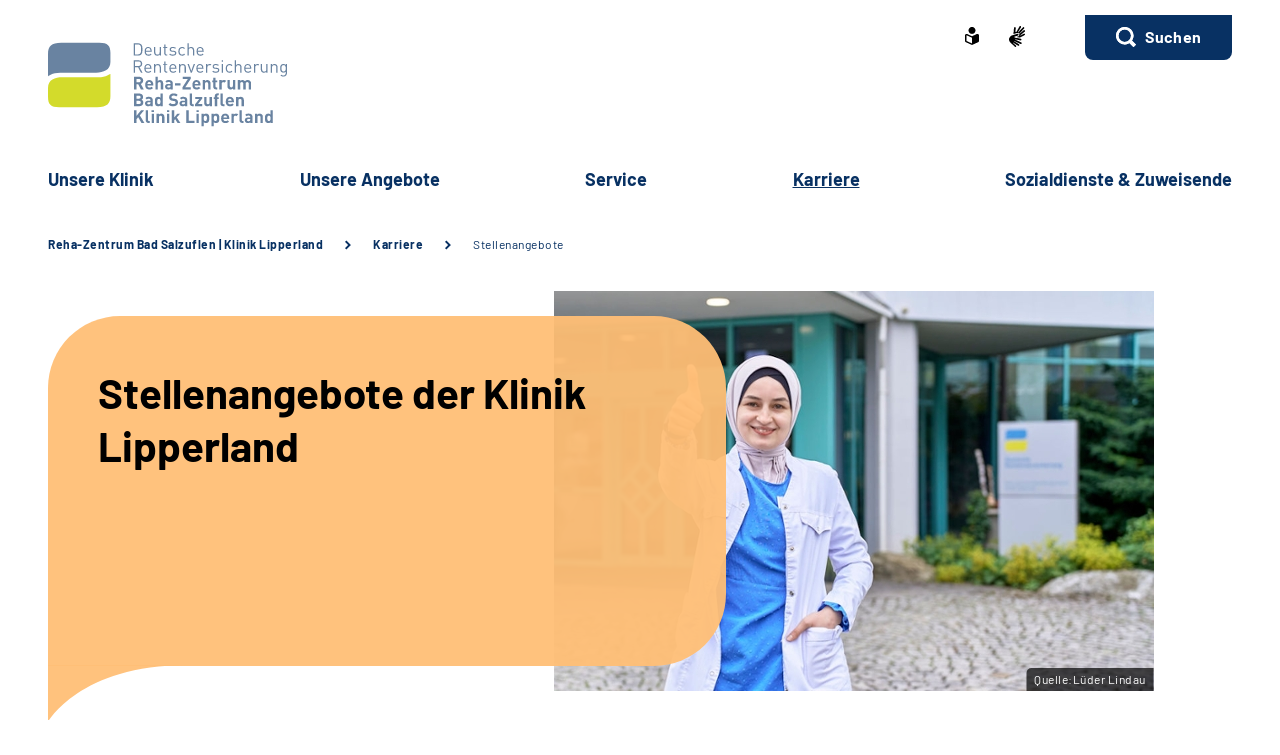

--- FILE ---
content_type: text/html;charset=utf-8
request_url: https://www.reha-klinik-lipperland.de/SiteGlobals/Forms/Stellenanagebotssuche/klinik/lipperland/Stellenanagebotssuche_formular.html?nn=2c847d8a-a4a5-42e4-a5e9-b9787e76636a&ambit_distance=100000&ambit_distance=10&search_coordinates.HASH=f0fchHTWGLDeMqs4l4dByW0WWORLtIA%3D&ambit_distance.GROUP=1
body_size: 65026
content:
   <!doctype html>
<html lang="de">
  <head>
     <base href="https://www.reha-klinik-lipperland.de"/>
     <meta charset="UTF-8"/>
     <title>          Stellenangebote | Klink Lipperland in Bad Salzuflen      |  Klinik Lipperland in Bad Salzuflen</title>
     <meta name="title" content="          Stellenangebote | Klink Lipperland in Bad Salzuflen    "/>
     <meta name="viewport" content="width=device-width, initial-scale=1.0, maximum-scale=1.5, user-scalable=1"/>
     <meta name="generator" content="Government Site Builder"/>
     <meta name="google-site-verification" content="KM7C3ge-kbud31IRlI4VEdl2xRChtKpr26Q8H4wT1HY">
     <meta name="dc.date" scheme="W3CDTF" content="2022-03-22">
              

     <meta name="robots" content="noindex">

   






















<meta property="og:title" content="Stellenangebote der Klinik Lipperland"/>
<meta property="og:site_name" content="Klinik Lipperland in Bad Salzuflen"/>
<meta property="og:type" content="article"/>


<meta property="og:image" content="https://www.reha-klinik-lipperland.de/SharedDocs/Bilder/DE/aerztin_jung_bild.jpg?__blob=wide&v=2"/>
<meta property="og:image:type" content="image/jpeg"/>
<meta property="og:image:width" content="600"/>
<meta property="og:image:height" content="400"/>

<meta property="og:url" content="https://www.reha-klinik-lipperland.de/SiteGlobals/Forms/Stellenanagebotssuche/klinik/lipperland/Stellenanagebotssuche_formular.html?queryResultId=756666612&pageNo=0&ambit_distance=100000&ambit_distance=10&search_coordinates.HASH=f0fchHTWGLDeMqs4l4dByW0WWORLtIA%3D&ambit_distance.GROUP=1"/>
<meta property="og:locale" content="de_DE"/>
<meta property="og:updated_time" content="2025-03-27T15:25:24+0100"/>

<meta name="twitter:card" content="summary_large_image"/>
<meta name="twitter:title" content="Stellenangebote der Klinik Lipperland"/>

<meta name="twitter:image" content="https://www.reha-klinik-lipperland.de/SharedDocs/Bilder/DE/aerztin_jung_bild.jpg?__blob=wide&v=2"/>
 

     <link rel="canonical" href="https://www.reha-klinik-lipperland.de/SiteGlobals/Forms/Stellenanagebotssuche/klinik/lipperland/Stellenanagebotssuche_formular.html?queryResultId=756666612&pageNo=0&ambit_distance=100000&ambit_distance=10&search_coordinates.HASH=f0fchHTWGLDeMqs4l4dByW0WWORLtIA%3D&ambit_distance.GROUP=1"/>
 <link rel="license" href="https://www.reha-klinik-lipperland.de/klinik/lipperland/footer/impressum/impressum_node.html" type="text/html" title="Impressum" />
<link rel="glossary" href="https://www.reha-klinik-lipperland.de/DE/service/Glossar/glossar_node.html" type="text/html" title="Glossar" />
<link rel="help" href="https://www.reha-klinik-lipperland.de/DE/service/Footer/Barrierefreiheit/barrierefreiheit_node.html" type="text/html" title="Hilfe" />
<link rel="start" href="https://www.reha-klinik-lipperland.de/klinik/lipperland/startseite/startseite_node.html" type="text/html" title="Homepage" />
<link rel="contents" href="https://www.reha-klinik-lipperland.de/klinik/lipperland/footer/inhaltsverzeichnis/inhaltsverzeichnis_node.html" type="text/html" title="&Uuml;bersicht" />
<link rel="search" href="https://www.reha-klinik-lipperland.de/klinik/lipperland/footer/suche/suche_node.html" type="text/html" title="Suche" />
<link rel="shortcut icon" href="https://www.reha-klinik-lipperland.de/SiteGlobals/Frontend/Images/favicon.ico?__blob=normal&v=1" type="image/ico" />
<link rel="icon" href="https://www.reha-klinik-lipperland.de/SiteGlobals/Frontend/Images/favicon-16x16.ico?__blob=normal&v=1" type="image/png" sizes="16x16" />
<link rel="icon" href="https://www.reha-klinik-lipperland.de/SiteGlobals/Frontend/Images/favicon-32x32.png?__blob=normal&v=2" type="image/png" sizes="32x32" />
<link rel="icon" href="https://www.reha-klinik-lipperland.de/SiteGlobals/Frontend/Images/favicon-96x96.png?__blob=normal&v=2" type="image/png" sizes="96x96" />
<link rel="icon" href="https://www.reha-klinik-lipperland.de/SiteGlobals/Frontend/Images/favicon-180x180.png?__blob=normal&v=2" type="image/png" sizes="180x180" />
<meta name="msapplication-TileImage" content="https://www.reha-klinik-lipperland.de/SiteGlobals/Frontend/Images/favicon-144x144.png?__blob=normal&v=2" />
     <meta name="msapplication-TileColor" content="#ffffff"/>
    
     
<link rel="stylesheet"  href="https://www.reha-klinik-lipperland.de/SiteGlobals/Frontend/Styles/normalize.css?v=2" type="text/css"/>
<link rel="stylesheet"  href="https://www.reha-klinik-lipperland.de/SiteGlobals/Frontend/Styles/_libs.css?v=3" type="text/css"/>
<link rel="stylesheet"  href="https://www.reha-klinik-lipperland.de/SiteGlobals/Frontend/Styles/small.css?v=27" type="text/css"/>
<link rel="stylesheet"  href="https://www.reha-klinik-lipperland.de/SiteGlobals/Frontend/Styles/customCSS/small.css?v=3" type="text/css"/>
<link rel="stylesheet"  href="https://www.reha-klinik-lipperland.de/SiteGlobals/Frontend/Styles/medium.css?v=11" type="text/css"/>
<link rel="stylesheet"  href="https://www.reha-klinik-lipperland.de/SiteGlobals/Frontend/Styles/customCSS/medium.css?v=1" type="text/css"/>
<link rel="stylesheet"  href="https://www.reha-klinik-lipperland.de/SiteGlobals/Frontend/Styles/large.css?v=18" type="text/css"/>
<link rel="stylesheet"  href="https://www.reha-klinik-lipperland.de/SiteGlobals/Frontend/Styles/customCSS/large.css?v=1" type="text/css"/>
<link rel="stylesheet"  href="https://www.reha-klinik-lipperland.de/SiteGlobals/Frontend/Styles/xlarge.css?v=11" type="text/css"/>
<link rel="stylesheet"  href="https://www.reha-klinik-lipperland.de/SiteGlobals/Frontend/Styles/customCSS/xlarge.css?v=1" type="text/css"/>
<link rel="stylesheet" href="https://www.reha-klinik-lipperland.de/SiteGlobals/Frontend/Styles/xxlarge.css?v=12" type="text/css"/>
<link rel="stylesheet" href="https://www.reha-klinik-lipperland.de/SiteGlobals/Frontend/Styles/customCSS/xxlarge.css?v=1" type="text/css"/>
<link rel="stylesheet"  href="https://www.reha-klinik-lipperland.de/SiteGlobals/Frontend/Styles/custom.css?v=2" type="text/css"/>
<link rel="stylesheet" href="https://www.reha-klinik-lipperland.de/SiteGlobals/Frontend/Styles/addon_print.css?v=8" type="text/css" media="print" />

 

  </head>
     
        
<body id="Start" tabindex="-1" class=" gsb startseite js-off lang-de fixed " data-nn="6e4aaa7d-c317-4779-b9bf-3ea78a2e2089-df67b29c-7f06-443f-952a-5ebcdd0a6ad1" data-tracking-site-id=40>


    






<div id="wrapperOuter" class="wrapperOuter">
  <div class="wrapperInner">
    <h1 class="aural">Deutsche Rentenversicherung</h1>
    <p class="navSkip">
      <em>Springe direkt zu:</em>
    </p>
    <ul class="navSkip">
      <li><a href="https://www.reha-klinik-lipperland.de/SiteGlobals/Forms/Stellenanagebotssuche/klinik/lipperland/Stellenanagebotssuche_formular.html?nn=6e4aaa7d-c317-4779-b9bf-3ea78a2e2089&queryResultId=756666612&pageNo=0&ambit_distance=100000&ambit_distance=10&search_coordinates.HASH=f0fchHTWGLDeMqs4l4dByW0WWORLtIA%3D&ambit_distance.GROUP=1#content">Inhalt</a></li>
      <li class="show-for-xlarge"><a href="https://www.reha-klinik-lipperland.de/SiteGlobals/Forms/Stellenanagebotssuche/klinik/lipperland/Stellenanagebotssuche_formular.html?nn=6e4aaa7d-c317-4779-b9bf-3ea78a2e2089&queryResultId=756666612&pageNo=0&ambit_distance=100000&ambit_distance=10&search_coordinates.HASH=f0fchHTWGLDeMqs4l4dByW0WWORLtIA%3D&ambit_distance.GROUP=1#navPrimary">Hauptmenü</a></li>
      <li class="show-for-xlarge"><a href="https://www.reha-klinik-lipperland.de/SiteGlobals/Forms/Stellenanagebotssuche/klinik/lipperland/Stellenanagebotssuche_formular.html?nn=6e4aaa7d-c317-4779-b9bf-3ea78a2e2089&queryResultId=756666612&pageNo=0&ambit_distance=100000&ambit_distance=10&search_coordinates.HASH=f0fchHTWGLDeMqs4l4dByW0WWORLtIA%3D&ambit_distance.GROUP=1#suche_header">Suche</a></li>
    </ul>
        <div id="wrapperDivisions"

               data-mobile-menu-url="https://www.reha-klinik-lipperland.de/SiteGlobals/Forms/Stellenanagebotssuche/klinik/lipperland/Stellenanagebotssuche_formular.html?queryResultId=756666612&pageNo=0&ambit_distance=100000&ambit_distance=10&search_coordinates.HASH=f0fchHTWGLDeMqs4l4dByW0WWORLtIA%3D&ambit_distance.GROUP=1&amp;showFacets=true"


      
         class="wrapperDivisions">

      
      <div class="l-header l-container">
        <div class="row align-right">
          <div class="column shrink">
            <h2 class="aural">Servicemenü</h2>
                    <div class="c-nav-meta l-header__meta">
        <ul class="c-nav-meta__list">
               <li class="c-nav-meta__item&#32;navServiceLS">
                                                               <a href="https://www.reha-klinik-lipperland.de/klinik/lipperland/footer/leichtesprache/leichtesprache_node.html" title="Leichte Sprache (Öffnet neues Fenster)" target="_blank" class="c-nav-meta__link">
              <svg xmlns="http://www.w3.org/2000/svg" width="14" height="18" viewBox="0 0 14 18" version="1.1" xml:space="preserve" style="fill-rule:evenodd;clip-rule:evenodd;stroke-linejoin:round;stroke-miterlimit:1.41421;">
  <path d="M6.706,17.866l-0.866,-0.4l-1.905,-0.866l-1.181,-0.54l-0.988,-0.452l-0.126,-0.056l-0.151,-0.066l-0.122,-0.053c-0.907,-0.392 -1.367,-0.739 -1.367,-1.549l0,-5.066c0,-1.152 0.614,-1.926 1.527,-1.926c0.295,0.005 0.584,0.077 0.847,0.21c0.442,0.215 1.13,0.536 2.047,0.955l0.1,0.047c0.654,0.3 1.293,0.587 1.9,0.859l0.579,0.257l0.144,-0.065l0.431,-0.194c0.607,-0.272 1.247,-0.561 1.9,-0.859l0.1,-0.047c0.922,-0.421 1.612,-0.742 2.049,-0.956c0.254,-0.128 0.535,-0.197 0.82,-0.2c0.917,0.001 1.556,0.79 1.556,1.919l0,5.066c0,0.809 -0.46,1.157 -1.366,1.549l-0.077,0.032c-0.095,0.042 -0.152,0.066 -0.2,0.087l-0.127,0.057l-2.165,0.989l-1.905,0.872l-0.866,0.4l-0.294,0.13l-0.294,-0.134Zm-5.306,-9.048l0,5.066c0,0.026 0.092,0.1 0.529,0.287l0.129,0.056l0.152,0.066l0.149,0.066l0.319,0.146l0.015,0.006c0.466,0.214 1.087,0.5 1.828,0.837l1.908,0.871l0.571,0.26l0,-5.746l-0.289,-0.128c-0.127,-0.056 -0.324,-0.145 -0.573,-0.257l-0.295,-0.132c-0.633,-0.283 -1.274,-0.573 -1.908,-0.863l-0.1,-0.047c-0.954,-0.436 -1.634,-0.752 -2.079,-0.969c-0.064,-0.037 -0.135,-0.061 -0.208,-0.071c-0.115,0.001 -0.148,0.125 -0.148,0.552Zm2.1,-5.37c0,-1.92 1.58,-3.5 3.5,-3.5c1.92,0 3.5,1.58 3.5,3.5c0,1.92 -1.58,3.5 -3.5,3.5c-1.92,0 -3.5,-1.58 -3.5,-3.5Z" style="fill-rule:nonzero;"/>
</svg>
    </a>           </li>
                    <li class="c-nav-meta__item&#32;navServiceGS">
                                                               <a href="https://www.reha-klinik-lipperland.de/klinik/lipperland/footer/gebaerdensprache/gebaerdensprache_node.html" title="Geb&#228;rdensprache (Öffnet neues Fenster)" target="_blank" class="c-nav-meta__link">
              <svg xmlns="http://www.w3.org/2000/svg" width="16" height="21" viewBox="0 0 16 21" version="1.1" xml:space="preserve" style="fill-rule:evenodd;clip-rule:evenodd;stroke-linejoin:round;stroke-miterlimit:1.41421;">
  <path d="M6.453,21c-0.242,-0.01 -0.472,-0.113 -0.641,-0.287l-0.058,-0.056l-4.51,-4.315c-1.281,-1.092 -1.629,-2.946 -0.833,-4.429c0.405,-1.105 1.261,-1.989 2.352,-2.43c0.04,-0.018 5.609,-1.675 5.665,-1.691c0.077,-0.022 0.156,-0.034 0.236,-0.034c0.404,0.01 0.754,0.292 0.851,0.685c0.137,0.483 -0.135,0.995 -0.612,1.151l-3.374,0.989c-0.115,0.118 -0.154,0.291 -0.1,0.447c0.053,0.245 0.227,0.53 0.444,0.576l5.6,1.058l0.246,0.047c0.42,0.064 0.734,0.429 0.734,0.854c0,0.054 -0.005,0.109 -0.015,0.162c-0.064,0.421 -0.433,0.733 -0.858,0.726c-0.059,0 -0.117,-0.006 -0.175,-0.017l-0.008,0c-0.511,-0.114 -5,-1.114 -5.357,-1.2c-0.018,-0.005 -0.036,-0.008 -0.054,-0.008c-0.052,-0.003 -0.098,0.035 -0.105,0.087c-0.016,0.082 0.018,0.165 0.086,0.213c0.987,0.455 5.289,2.429 6.142,2.82l0.019,0.009c0.335,0.136 0.555,0.462 0.555,0.823c0,0.117 -0.023,0.232 -0.068,0.34c-0.115,0.306 -0.41,0.508 -0.737,0.506c-0.138,-0.001 -0.275,-0.031 -0.4,-0.09c-0.125,-0.059 -4.658,-2.146 -6.212,-2.858c-0.021,-0.009 -0.044,-0.014 -0.067,-0.014c-0.059,-0.003 -0.114,0.034 -0.134,0.09c-0.014,0.05 0.014,0.1 0.077,0.144l4.661,2.843c0.283,0.159 0.459,0.46 0.459,0.785c0,0.156 -0.04,0.31 -0.118,0.446c-0.133,0.256 -0.398,0.418 -0.687,0.418c-0.174,-0.003 -0.343,-0.054 -0.489,-0.148l-0.013,-0.008c-0.624,-0.394 -3.793,-2.391 -4.871,-3.066c-0.006,-0.002 -0.013,-0.002 -0.019,0c-0.057,0 -0.159,0.1 -0.183,0.167c-0.008,0.023 -0.007,0.041 0,0.051c1.2,1.128 2.922,2.655 3,2.72c0.199,0.166 0.314,0.413 0.314,0.672c0,0.206 -0.072,0.406 -0.205,0.564c-0.132,0.162 -0.329,0.257 -0.538,0.258Zm4.367,-9.353c-1.527,-0.288 -2.715,-0.513 -3.531,-0.669l1.835,-0.537c0.446,-0.133 0.819,-0.441 1.034,-0.854c0.225,-0.424 0.282,-0.917 0.158,-1.381c-0.184,-0.765 -0.866,-1.313 -1.652,-1.329c-0.155,0 -0.309,0.023 -0.457,0.067l-3.764,1.12c0.052,-0.6 0.562,-6.084 0.566,-6.136c0.03,-0.464 0.415,-0.832 0.88,-0.841c0.03,-0.002 0.06,-0.002 0.09,0c0.495,0.071 0.848,0.531 0.788,1.027l-0.356,3.686c0.042,0.162 0.233,0.267 0.485,0.267c0.209,0.016 0.413,-0.074 0.543,-0.238l3.1,-5.364c0.142,-0.274 0.421,-0.452 0.73,-0.465c0.15,0.001 0.296,0.046 0.421,0.13c0.2,0.129 0.337,0.336 0.377,0.57c0.041,0.241 -0.005,0.489 -0.129,0.7l-0.012,0.02c-0.465,0.754 -2.8,4.529 -3,4.831c-0.035,0.042 -0.044,0.099 -0.023,0.149c0.032,0.05 0.089,0.078 0.148,0.074c0.04,0.002 0.079,-0.011 0.108,-0.038l4.73,-5.046c0.164,-0.186 0.399,-0.294 0.647,-0.3c0.21,0.001 0.411,0.091 0.552,0.247c0.331,0.36 0.31,0.927 -0.045,1.263l-4.772,5.095c-0.045,0.048 -0.059,0.118 -0.037,0.18c0.012,0.037 0.046,0.062 0.085,0.063c0.037,-0.003 0.072,-0.018 0.1,-0.043l4.2,-3.562c0.16,-0.139 0.364,-0.217 0.576,-0.222c0.251,0.001 0.486,0.126 0.628,0.333c0.292,0.396 0.208,0.962 -0.187,1.256l-0.017,0.014c-0.574,0.473 -3.485,2.873 -4.463,3.685c-0.026,0.021 -0.016,0.083 0,0.135c0.023,0.069 0.067,0.142 0.1,0.142l0.012,0c1.452,-0.783 3.461,-1.956 3.481,-1.968c0.134,-0.073 0.284,-0.113 0.437,-0.115c0.3,0.001 0.573,0.182 0.691,0.458c0.051,0.113 0.077,0.235 0.077,0.358c0,0.348 -0.208,0.663 -0.528,0.8l-4.61,2.44l0.004,-0.002Z" style="fill-rule:nonzero;"/>
</svg>
    </a>           </li>
                    <li class="c-nav-meta__item&#32;navServiceSuche">
                               <li id="searchOverlayOpener" class="c-nav-meta__item c-nav-meta__button c-nav-meta__button--search">
    <a id="suche_header" class="c-nav-meta__link" href="#">Suchen</a>
</li>

      </li>
                  </ul>
    </div>
 
          </div>
        </div>
        <div class="row align-justify align-bottom">
          <div class="column xxlarge-3">
            <div class="l-header__logo">
    <a href="https://www.reha-klinik-lipperland.de/klinik/lipperland/startseite/startseite_node.html" id="anfang" title="Zur Startseite">
        <img src="https://www.reha-klinik-lipperland.de/SharedDocs/Bilder/klinik/lipperland/logo.svg?__blob=normal&amp;v=1" alt="Klinik Lipperland in Bad Salzuflen (Link zur Startseite)" class="show-for-xlarge" />
        <img src="https://www.reha-klinik-lipperland.de/SharedDocs/Bilder/klinik/lipperland/logo-small.svg?__blob=normal&amp;v=1" alt="Klinik Lipperland in Bad Salzuflen" class="hide-for-xlarge" />
      </a>
    </div>

          </div>

          <button class="js-mobile-nav__toggle c-mobile-nav__toggle-button hide-for-xlarge">
                  <img src="https://www.reha-klinik-lipperland.de/SiteGlobals/Frontend/Images/icons/burger.svg?__blob=normal&amp;v=1" alt="Navigation öffnen" class="c-mobile-nav__toggle-button-image c-mobile-nav__toggle-button-image--burger">
                  <img src="https://www.reha-klinik-lipperland.de/SiteGlobals/Frontend/Images/icons/close.svg?__blob=normal&amp;v=1" alt="Navigation schliessen" class="c-mobile-nav__toggle-button-image c-mobile-nav__toggle-button-image--close">
                  <span aria-hidden="true" class="show-for-medium-only">Menü</span>
                </button>

              

          <div class="column xlarge-12 xxlarge-9">
            <div id="navPrimary">
              <h2 class="aural">Hauptmenü</h2>
                   <div class="c-nav-primary">
    <ul class="c-nav-primary__list">
                      <li class="c-nav-primary__item
         js-nav-primary-toggle
    ">

                                                             <a href="https://www.reha-klinik-lipperland.de/klinik/lipperland/unsere_klinik/unsere_klinik_node.html" class="c-nav-primary__link js-simple-toggle-opener">
              Un­se­re Kli­nik  </a>          
<div class="c-nav-overlay js-simple-toggle-item">
  <button class="c-nav-overlay__close js-simple-toggle-button"><span class="aural">Schliessen</span></button>
  <div class="c-nav-overlay__row row">
    <div class="column small-12">

        <h2 class="c-nav-overlay__heading">
                                           <a href="https://www.reha-klinik-lipperland.de/klinik/lipperland/unsere_klinik/unsere_klinik_node.html">
              Un­se­re Kli­nik  </a>   
        </h2>

      <div class="row">
        <div class="c-nav-overlay__left column small-8 xxlarge-9">
          <h3 class="c-nav-overlay__subheading aural">Wählen Sie Ihren Themenbereich oder eine Zielgruppe</h3>
          <ul class="c-nav-overlay__list row">
               <li class="c-nav-overlay__item column small-6 xxlarge-4">
    <a class="c-nav-overlay__link " href="https://www.reha-klinik-lipperland.de/klinik/lipperland/unsere_klinik/auf_einen_blick/auf_einen_blick_node.html" >
      Auf ei­nen Blick</a>
 </li>


               <li class="c-nav-overlay__item column small-6 xxlarge-4">
    <a class="c-nav-overlay__link " href="https://www.reha-klinik-lipperland.de/klinik/lipperland/unsere_klinik/team/team_node.html" >
      Team</a>
 </li>


               <li class="c-nav-overlay__item column small-6 xxlarge-4">
    <a class="c-nav-overlay__link " href="https://www.reha-klinik-lipperland.de/klinik/lipperland/unsere_klinik/lage_und_anreise/lage_und_anreise_node.html" >
      La­ge &amp; An­rei­se</a>
 </li>


               <li class="c-nav-overlay__item column small-6 xxlarge-4">
    <a class="c-nav-overlay__link " href="https://www.reha-klinik-lipperland.de/klinik/lipperland/unsere_klinik/ausstattung/ausstattung_node.html" >
      Zim­mer &amp; Aus­stat­tung</a>
 </li>


               <li class="c-nav-overlay__item column small-6 xxlarge-4">
    <a class="c-nav-overlay__link " href="https://www.reha-klinik-lipperland.de/klinik/lipperland/unsere_klinik/barrierefreiheit/barrierefreiheit_node.html" >
      Bar­rie­re­frei­heit</a>
 </li>


               <li class="c-nav-overlay__item column small-6 xxlarge-4">
    <a class="c-nav-overlay__link " href="https://www.reha-klinik-lipperland.de/klinik/lipperland/unsere_klinik/verpflegung/verpflegung_node.html" >
      Ver­pfle­gung</a>
 </li>


               <li class="c-nav-overlay__item column small-6 xxlarge-4">
    <a class="c-nav-overlay__link " href="https://www.reha-klinik-lipperland.de/klinik/lipperland/unsere_klinik/sport_und_freizeitangebote/sport_und_freizeitangebote_node.html" >
      Sport-​ &amp; Frei­zeit­an­ge­bo­te</a>
 </li>


               <li class="c-nav-overlay__item column small-6 xxlarge-4">
    <a class="c-nav-overlay__link " href="https://www.reha-klinik-lipperland.de/klinik/lipperland/unsere_klinik/bewertungen/bewertungen_node.html" >
      Be­wer­tun­gen</a>
 </li>


               <li class="c-nav-overlay__item column small-6 xxlarge-4">
    <a class="c-nav-overlay__link " href="https://www.reha-klinik-lipperland.de/klinik/lipperland/unsere_klinik/qualitaet/qualitaet_node.html" >
      Qua­li­tät</a>
 </li>


               <li class="c-nav-overlay__item column small-6 xxlarge-4">
    <a class="c-nav-overlay__link " href="https://www.reha-klinik-lipperland.de/klinik/lipperland/unsere_klinik/module_unsere_klinik/akkordeon_haeufige_fragen/haeufige_fragen_node.html" >
      Häu­fi­ge Fra­gen</a>
 </li>


          </ul>
        </div>
        <div class="c-nav-overlay__right column small-4 xxlarge-3">
          <div class="c-links">
            <ul class="c-links__list">
            </ul>
          </div>
        </div> 
      </div>
    </div>
  </div>
</div>   </li>
                            <li class="c-nav-primary__item
         js-nav-primary-toggle
    ">

                                                             <a href="https://www.reha-klinik-lipperland.de/klinik/lipperland/unsere_angebote/unsere_angebote_node.html" class="c-nav-primary__link js-simple-toggle-opener">
              Un­se­re An­ge­bo­te  </a>          
<div class="c-nav-overlay js-simple-toggle-item">
  <button class="c-nav-overlay__close js-simple-toggle-button"><span class="aural">Schliessen</span></button>
  <div class="c-nav-overlay__row row">
    <div class="column small-12">

        <h2 class="c-nav-overlay__heading">
                                           <a href="https://www.reha-klinik-lipperland.de/klinik/lipperland/unsere_angebote/unsere_angebote_node.html">
              Un­se­re An­ge­bo­te  </a>   
        </h2>

      <div class="row">
        <div class="c-nav-overlay__left column small-8 xxlarge-9">
          <h3 class="c-nav-overlay__subheading aural">Wählen Sie Ihren Themenbereich oder eine Zielgruppe</h3>
          <ul class="c-nav-overlay__list row">
               <li class="c-nav-overlay__item column small-6 xxlarge-4">
    <a class="c-nav-overlay__link " href="https://www.reha-klinik-lipperland.de/klinik/lipperland/unsere_angebote/diagnosen/diagnosen_node.html" >
      Dia­gno­sen</a>
 </li>


               <li class="c-nav-overlay__item column small-6 xxlarge-4">
    <a class="c-nav-overlay__link " href="https://www.reha-klinik-lipperland.de/klinik/lipperland/unsere_angebote/diagnostik/diagnostik_node.html" >
      Dia­gno­s­tik</a>
 </li>


               <li class="c-nav-overlay__item column small-6 xxlarge-4">
    <a class="c-nav-overlay__link " href="https://www.reha-klinik-lipperland.de/klinik/lipperland/unsere_angebote/therapie/therapie_node.html" >
      The­ra­pie</a>
 </li>


               <li class="c-nav-overlay__item column small-6 xxlarge-4">
    <a class="c-nav-overlay__link " href="https://www.reha-klinik-lipperland.de/klinik/lipperland/unsere_angebote/beratung_und_schulung/beratung_und_schulung_node.html" >
      Be­ra­tung &amp; Schu­lung</a>
 </li>


               <li class="c-nav-overlay__item column small-6 xxlarge-4">
    <a class="c-nav-overlay__link " href="https://www.reha-klinik-lipperland.de/klinik/lipperland/unsere_angebote/praevention/praevention_node.html" >
      Prä­ven­ti­on</a>
 </li>


               <li class="c-nav-overlay__item column small-6 xxlarge-4">
    <a class="c-nav-overlay__link " href="https://www.reha-klinik-lipperland.de/klinik/lipperland/unsere_angebote/nachsorge/nachsorge_node.html" >
      Nach­sor­ge</a>
 </li>


          </ul>
        </div>
        <div class="c-nav-overlay__right column small-4 xxlarge-3">
          <div class="c-links">
            <ul class="c-links__list">
            </ul>
          </div>
        </div> 
      </div>
    </div>
  </div>
</div>   </li>
                            <li class="c-nav-primary__item
         js-nav-primary-toggle
    ">

                                                             <a href="https://www.reha-klinik-lipperland.de/klinik/lipperland/service/service_node.html" class="c-nav-primary__link js-simple-toggle-opener">
              Ser­vice  </a>          
<div class="c-nav-overlay js-simple-toggle-item">
  <button class="c-nav-overlay__close js-simple-toggle-button"><span class="aural">Schliessen</span></button>
  <div class="c-nav-overlay__row row">
    <div class="column small-12">

        <h2 class="c-nav-overlay__heading">
                                           <a href="https://www.reha-klinik-lipperland.de/klinik/lipperland/service/service_node.html">
              Ser­vice  </a>   
        </h2>

      <div class="row">
        <div class="c-nav-overlay__left column small-8 xxlarge-9">
          <h3 class="c-nav-overlay__subheading aural">Wählen Sie Ihren Themenbereich oder eine Zielgruppe</h3>
          <ul class="c-nav-overlay__list row">
               <li class="c-nav-overlay__item column small-6 xxlarge-4">
    <a class="c-nav-overlay__link " href="https://www.reha-klinik-lipperland.de/klinik/lipperland/service/aktuelles/aktuelles_node.html" >
      Ak­tu­el­les</a>
 </li>


               <li class="c-nav-overlay__item column small-6 xxlarge-4">
    <a class="c-nav-overlay__link " href="https://www.reha-klinik-lipperland.de/klinik/lipperland/service/veranstaltungen/veranstaltungen_node.html" >
      Ver­an­stal­tun­gen</a>
 </li>


               <li class="c-nav-overlay__item column small-6 xxlarge-4">
    <a class="c-nav-overlay__link " href="https://www.reha-klinik-lipperland.de/klinik/lipperland/service/seelsorge_und_gottesdienst/seelsorge_und_gottesdienst_node.html" >
      Seel­sor­ge &amp; Got­tes­dienst</a>
 </li>


               <li class="c-nav-overlay__item column small-6 xxlarge-4">
    <a class="c-nav-overlay__link " href="https://www.reha-klinik-lipperland.de/klinik/lipperland/service/downloads/downloads_node.html" >
      Dow­n­loads</a>
 </li>


          </ul>
        </div>
        <div class="c-nav-overlay__right column small-4 xxlarge-3">
          <div class="c-links">
            <ul class="c-links__list">
            </ul>
          </div>
        </div> 
      </div>
    </div>
  </div>
</div>   </li>
                            <li class="c-nav-primary__item
        topinpath  js-nav-primary-toggle
    ">

                                                             <em>
            <a href="https://www.reha-klinik-lipperland.de/klinik/lipperland/karriere/karriere_node.html" class="c-nav-primary__link js-simple-toggle-opener">
                  Kar­rie­re  </a>
        </em>          
<div class="c-nav-overlay js-simple-toggle-item">
  <button class="c-nav-overlay__close js-simple-toggle-button"><span class="aural">Schliessen</span></button>
  <div class="c-nav-overlay__row row">
    <div class="column small-12">

        <h2 class="c-nav-overlay__heading">
                                           <a href="https://www.reha-klinik-lipperland.de/klinik/lipperland/karriere/karriere_node.html">
              Kar­rie­re  </a>   
        </h2>

      <div class="row">
        <div class="c-nav-overlay__left column small-8 xxlarge-9">
          <h3 class="c-nav-overlay__subheading aural">Wählen Sie Ihren Themenbereich oder eine Zielgruppe</h3>
          <ul class="c-nav-overlay__list row">
               <li class="c-nav-overlay__item column small-6 xxlarge-4">
                                 <strong class="c-nav-overlay__link">
            Stellenangebote </strong>
         </li>


               <li class="c-nav-overlay__item column small-6 xxlarge-4">
    <a class="c-nav-overlay__link " href="https://www.reha-klinik-lipperland.de/klinik/lipperland/karriere/weiterbildungsmoeglichkeiten/weiterbildungsmoeglichkeiten_node.html" >
      Fort-​ &amp; Wei­ter­bil­dung</a>
 </li>


               <li class="c-nav-overlay__item column small-6 xxlarge-4">
    <a class="c-nav-overlay__link " href="https://www.reha-klinik-lipperland.de/klinik/lipperland/karriere/forschung/forschung_node.html" >
      For­schung</a>
 </li>


               <li class="c-nav-overlay__item column small-6 xxlarge-4">
    <a class="c-nav-overlay__link " href="https://www.reha-klinik-lipperland.de/klinik/lipperland/karriere/ausbildung/ausbildung_node.html" >
      Aus­bil­dung</a>
 </li>


               <li class="c-nav-overlay__item column small-6 xxlarge-4">
    <a class="c-nav-overlay__link " href="https://www.reha-klinik-lipperland.de/klinik/lipperland/karriere/besonderheiten/besonderheiten_node.html" >
      Be­son­der­hei­ten</a>
 </li>


          </ul>
        </div>
        <div class="c-nav-overlay__right column small-4 xxlarge-3">
          <div class="c-links">
            <ul class="c-links__list">
            </ul>
          </div>
        </div> 
      </div>
    </div>
  </div>
</div>   </li>
                            <li class="c-nav-primary__item
        
    ">

                                                             <a href="https://www.reha-klinik-lipperland.de/klinik/lipperland/sozialdienste_und_zuweisende/sozialdienste_und_zuweisende_node.html" class="c-nav-primary__link js-simple-toggle-opener">
              So­zi­al­diens­te &amp; Zu­wei­sen­de  </a>     </li>
                   </ul>
</div>


            </div>
          </div>
        </div>
        
      </div>
      
                  <nav class="js-mobile-nav c-mobile-nav js-mobile-nav__hidden">
    <ul class="level1 js-mobile-nav__list c-mobile-nav__list">
          <li class="js-mobile-nav__node c-mobile-nav__item c-mobile-nav__item--level1">
                  <button class="js-mobile-nav__navigateToInner c-mobile-nav__button">
                            Unsere Klinik </button>
                          <ul class="js-mobile-nav__list c-mobile-nav__list c-mobile-nav__list--animate">
  <li class="c-mobile-nav__item">
    <button class="js-mobile-nav__back c-mobile-nav__button c-mobile-nav__button--back">
      Zurück</button>
  </li>
  <li class="c-mobile-nav__item">

    <ul class="c-mobile-nav__inner-list">

         <li class="c-mobile-nav__item c-mobile-nav__item--blue">
    <a class="c-mobile-nav__link c-mobile-nav__link--blue " href="https://www.reha-klinik-lipperland.de/klinik/lipperland/unsere_klinik/unsere_klinik_node.html" >
      <strong>
         Un­se­re Kli­nik</strong>
      </a>
 </li>

   <li class="c-mobile-nav__item c-mobile-nav__item--blue c-mobile-nav__item--firstblue">
    <a class="c-mobile-nav__link c-mobile-nav__link--blue " href="https://www.reha-klinik-lipperland.de/klinik/lipperland/unsere_klinik/auf_einen_blick/auf_einen_blick_node.html" >
      <strong>
         Auf ei­nen Blick</strong>
      </a>
 </li>

   <li class="c-mobile-nav__item c-mobile-nav__item--blue">
    <a class="c-mobile-nav__link c-mobile-nav__link--blue " href="https://www.reha-klinik-lipperland.de/klinik/lipperland/unsere_klinik/team/team_node.html" >
      <strong>
         Team</strong>
      </a>
 </li>

   <li class="c-mobile-nav__item c-mobile-nav__item--blue">
    <a class="c-mobile-nav__link c-mobile-nav__link--blue " href="https://www.reha-klinik-lipperland.de/klinik/lipperland/unsere_klinik/lage_und_anreise/lage_und_anreise_node.html" >
      <strong>
         La­ge &amp; An­rei­se</strong>
      </a>
 </li>

   <li class="c-mobile-nav__item c-mobile-nav__item--blue">
    <a class="c-mobile-nav__link c-mobile-nav__link--blue " href="https://www.reha-klinik-lipperland.de/klinik/lipperland/unsere_klinik/ausstattung/ausstattung_node.html" >
      <strong>
         Zim­mer &amp; Aus­stat­tung</strong>
      </a>
 </li>

   <li class="c-mobile-nav__item c-mobile-nav__item--blue">
    <a class="c-mobile-nav__link c-mobile-nav__link--blue " href="https://www.reha-klinik-lipperland.de/klinik/lipperland/unsere_klinik/barrierefreiheit/barrierefreiheit_node.html" >
      <strong>
         Bar­rie­re­frei­heit</strong>
      </a>
 </li>

   <li class="c-mobile-nav__item c-mobile-nav__item--blue">
    <a class="c-mobile-nav__link c-mobile-nav__link--blue " href="https://www.reha-klinik-lipperland.de/klinik/lipperland/unsere_klinik/verpflegung/verpflegung_node.html" >
      <strong>
         Ver­pfle­gung</strong>
      </a>
 </li>

   <li class="c-mobile-nav__item c-mobile-nav__item--blue">
    <a class="c-mobile-nav__link c-mobile-nav__link--blue " href="https://www.reha-klinik-lipperland.de/klinik/lipperland/unsere_klinik/sport_und_freizeitangebote/sport_und_freizeitangebote_node.html" >
      <strong>
         Sport-​ &amp; Frei­zeit­an­ge­bo­te</strong>
      </a>
 </li>

   <li class="c-mobile-nav__item c-mobile-nav__item--blue">
    <a class="c-mobile-nav__link c-mobile-nav__link--blue " href="https://www.reha-klinik-lipperland.de/klinik/lipperland/unsere_klinik/bewertungen/bewertungen_node.html" >
      <strong>
         Be­wer­tun­gen</strong>
      </a>
 </li>

   <li class="c-mobile-nav__item c-mobile-nav__item--blue">
    <a class="c-mobile-nav__link c-mobile-nav__link--blue " href="https://www.reha-klinik-lipperland.de/klinik/lipperland/unsere_klinik/qualitaet/qualitaet_node.html" >
      <strong>
         Qua­li­tät</strong>
      </a>
 </li>

   <li class="c-mobile-nav__item  c-mobile-nav__item--blue c-mobile-nav__item--lastblue">
    <a class="c-mobile-nav__link c-mobile-nav__link--blue " href="https://www.reha-klinik-lipperland.de/klinik/lipperland/unsere_klinik/module_unsere_klinik/akkordeon_haeufige_fragen/haeufige_fragen_node.html" >
      <strong>
         Häu­fi­ge Fra­gen</strong>
      </a>
 </li>

</ul>
  </li>
  </ul>

    </li>
          <li class="js-mobile-nav__node c-mobile-nav__item c-mobile-nav__item--level1">
                  <button class="js-mobile-nav__navigateToInner c-mobile-nav__button">
                            Unsere Angebote </button>
                          <ul class="js-mobile-nav__list c-mobile-nav__list c-mobile-nav__list--animate">
  <li class="c-mobile-nav__item">
    <button class="js-mobile-nav__back c-mobile-nav__button c-mobile-nav__button--back">
      Zurück</button>
  </li>
  <li class="c-mobile-nav__item">

    <ul class="c-mobile-nav__inner-list">

         <li class="c-mobile-nav__item c-mobile-nav__item--blue">
    <a class="c-mobile-nav__link c-mobile-nav__link--blue " href="https://www.reha-klinik-lipperland.de/klinik/lipperland/unsere_angebote/unsere_angebote_node.html" >
      <strong>
         Un­se­re An­ge­bo­te</strong>
      </a>
 </li>

   <li class="c-mobile-nav__item c-mobile-nav__item--blue c-mobile-nav__item--firstblue">
    <a class="c-mobile-nav__link c-mobile-nav__link--blue " href="https://www.reha-klinik-lipperland.de/klinik/lipperland/unsere_angebote/diagnosen/diagnosen_node.html" >
      <strong>
         Dia­gno­sen</strong>
      </a>
 </li>

   <li class="c-mobile-nav__item c-mobile-nav__item--blue">
    <a class="c-mobile-nav__link c-mobile-nav__link--blue " href="https://www.reha-klinik-lipperland.de/klinik/lipperland/unsere_angebote/diagnostik/diagnostik_node.html" >
      <strong>
         Dia­gno­s­tik</strong>
      </a>
 </li>

   <li class="c-mobile-nav__item c-mobile-nav__item--blue">
    <a class="c-mobile-nav__link c-mobile-nav__link--blue " href="https://www.reha-klinik-lipperland.de/klinik/lipperland/unsere_angebote/therapie/therapie_node.html" >
      <strong>
         The­ra­pie</strong>
      </a>
 </li>

   <li class="c-mobile-nav__item c-mobile-nav__item--blue">
    <a class="c-mobile-nav__link c-mobile-nav__link--blue " href="https://www.reha-klinik-lipperland.de/klinik/lipperland/unsere_angebote/beratung_und_schulung/beratung_und_schulung_node.html" >
      <strong>
         Be­ra­tung &amp; Schu­lung</strong>
      </a>
 </li>

   <li class="c-mobile-nav__item c-mobile-nav__item--blue">
    <a class="c-mobile-nav__link c-mobile-nav__link--blue " href="https://www.reha-klinik-lipperland.de/klinik/lipperland/unsere_angebote/praevention/praevention_node.html" >
      <strong>
         Prä­ven­ti­on</strong>
      </a>
 </li>

   <li class="c-mobile-nav__item  c-mobile-nav__item--blue c-mobile-nav__item--lastblue">
    <a class="c-mobile-nav__link c-mobile-nav__link--blue " href="https://www.reha-klinik-lipperland.de/klinik/lipperland/unsere_angebote/nachsorge/nachsorge_node.html" >
      <strong>
         Nach­sor­ge</strong>
      </a>
 </li>

</ul>
  </li>
  </ul>

    </li>
          <li class="js-mobile-nav__node c-mobile-nav__item c-mobile-nav__item--level1">
                  <button class="js-mobile-nav__navigateToInner c-mobile-nav__button">
                            Service </button>
                          <ul class="js-mobile-nav__list c-mobile-nav__list c-mobile-nav__list--animate">
  <li class="c-mobile-nav__item">
    <button class="js-mobile-nav__back c-mobile-nav__button c-mobile-nav__button--back">
      Zurück</button>
  </li>
  <li class="c-mobile-nav__item">

    <ul class="c-mobile-nav__inner-list">

         <li class="c-mobile-nav__item c-mobile-nav__item--blue">
    <a class="c-mobile-nav__link c-mobile-nav__link--blue " href="https://www.reha-klinik-lipperland.de/klinik/lipperland/service/service_node.html" >
      <strong>
         Ser­vice</strong>
      </a>
 </li>

   <li class="c-mobile-nav__item c-mobile-nav__item--blue c-mobile-nav__item--firstblue">
    <a class="c-mobile-nav__link c-mobile-nav__link--blue " href="https://www.reha-klinik-lipperland.de/klinik/lipperland/service/aktuelles/aktuelles_node.html" >
      <strong>
         Ak­tu­el­les</strong>
      </a>
 </li>

   <li class="c-mobile-nav__item c-mobile-nav__item--blue">
    <a class="c-mobile-nav__link c-mobile-nav__link--blue " href="https://www.reha-klinik-lipperland.de/klinik/lipperland/service/veranstaltungen/veranstaltungen_node.html" >
      <strong>
         Ver­an­stal­tun­gen</strong>
      </a>
 </li>

   <li class="c-mobile-nav__item c-mobile-nav__item--blue">
    <a class="c-mobile-nav__link c-mobile-nav__link--blue " href="https://www.reha-klinik-lipperland.de/klinik/lipperland/service/seelsorge_und_gottesdienst/seelsorge_und_gottesdienst_node.html" >
      <strong>
         Seel­sor­ge &amp; Got­tes­dienst</strong>
      </a>
 </li>

   <li class="c-mobile-nav__item  c-mobile-nav__item--blue c-mobile-nav__item--lastblue">
    <a class="c-mobile-nav__link c-mobile-nav__link--blue " href="https://www.reha-klinik-lipperland.de/klinik/lipperland/service/downloads/downloads_node.html" >
      <strong>
         Dow­n­loads</strong>
      </a>
 </li>

</ul>
  </li>
  </ul>

    </li>
          <li class="js-mobile-nav__node c-mobile-nav__item c-mobile-nav__item--level1">
                  <button class="js-mobile-nav__navigateToInner c-mobile-nav__button">
                            Karriere </button>
                          <ul class="js-mobile-nav__list c-mobile-nav__list c-mobile-nav__list--animate">
  <li class="c-mobile-nav__item">
    <button class="js-mobile-nav__back c-mobile-nav__button c-mobile-nav__button--back">
      Zurück</button>
  </li>
  <li class="c-mobile-nav__item">

    <ul class="c-mobile-nav__inner-list">

         <li class="c-mobile-nav__item c-mobile-nav__item--blue">
    <a class="c-mobile-nav__link c-mobile-nav__link--blue " href="https://www.reha-klinik-lipperland.de/klinik/lipperland/karriere/karriere_node.html" >
      <strong>
         Kar­rie­re</strong>
      </a>
 </li>

   <li class="c-mobile-nav__item c-mobile-nav__item--blue c-mobile-nav__item--firstblue">
                                 <strong class="c-mobile-nav__link c-mobile-nav__link--blue">
            Stellenangebote </strong>
         </li>

   <li class="c-mobile-nav__item c-mobile-nav__item--blue">
    <a class="c-mobile-nav__link c-mobile-nav__link--blue " href="https://www.reha-klinik-lipperland.de/klinik/lipperland/karriere/weiterbildungsmoeglichkeiten/weiterbildungsmoeglichkeiten_node.html" >
      <strong>
         Fort-​ &amp; Wei­ter­bil­dung</strong>
      </a>
 </li>

   <li class="c-mobile-nav__item c-mobile-nav__item--blue">
    <a class="c-mobile-nav__link c-mobile-nav__link--blue " href="https://www.reha-klinik-lipperland.de/klinik/lipperland/karriere/forschung/forschung_node.html" >
      <strong>
         For­schung</strong>
      </a>
 </li>

   <li class="c-mobile-nav__item c-mobile-nav__item--blue">
    <a class="c-mobile-nav__link c-mobile-nav__link--blue " href="https://www.reha-klinik-lipperland.de/klinik/lipperland/karriere/ausbildung/ausbildung_node.html" >
      <strong>
         Aus­bil­dung</strong>
      </a>
 </li>

   <li class="c-mobile-nav__item  c-mobile-nav__item--blue c-mobile-nav__item--lastblue">
    <a class="c-mobile-nav__link c-mobile-nav__link--blue " href="https://www.reha-klinik-lipperland.de/klinik/lipperland/karriere/besonderheiten/besonderheiten_node.html" >
      <strong>
         Be­son­der­hei­ten</strong>
      </a>
 </li>

</ul>
  </li>
  </ul>

    </li>
          <li class="js-mobile-nav__node c-mobile-nav__item c-mobile-nav__item--level1">
                                                       <a href="https://www.reha-klinik-lipperland.de/klinik/lipperland/sozialdienste_und_zuweisende/sozialdienste_und_zuweisende_node.html" class="c-mobile-nav__link">
              So­zi­al­diens­te &amp; Zu­wei­sen­de  </a>      </li>
              <li class="c-mobile-nav__item&#32;navServiceSuche">
                          <a class="c-mobile-nav__link " href="https://www.reha-klinik-lipperland.de/klinik/lipperland/footer/suche/suche_mobile_node.html" >
      Su­che</a>
 </li>
                      <li class="c-mobile-nav__item&#32;navServiceLS">
                          <a class="c-mobile-nav__link " href="https://www.reha-klinik-lipperland.de/klinik/lipperland/footer/leichtesprache/leichtesprache_node.html" >
      Leich­te Spra­che</a>
 </li>
                      <li class="c-mobile-nav__item&#32;navServiceGS">
                          <a class="c-mobile-nav__link " href="https://www.reha-klinik-lipperland.de/klinik/lipperland/footer/gebaerdensprache/gebaerdensprache_node.html" >
      Ge­bär­den­spra­che</a>
 </li>
                   </ul>
</nav>



      <div id="js-search-overlay" id="search">
        <div class="c-search-overlay js-simple-toggle-item">
          <div class="row">
            <div class="small-12 column">
                    <div class="c-searchbar c-searchbar--background" id="search">
    <div class="row">
        <div class="column small-12">
                      <form
        class="c-searchbar__form c-form"
        name="searchService"
        role="search"
        aria-labelledby="search-1742915052"
        action="https://www.reha-klinik-lipperland.de/SiteGlobals/Forms/Suche/klinik/lipperland/DE/Servicesuche_Formular.html"
        method="get"
        enctype="application/x-www-form-urlencoded"
         
>
    <span id="search-1742915052" class="aural">Servicesuche</span>
                 <input type="hidden" name="nn" value="6e4aaa7d-c317-4779-b9bf-3ea78a2e2089"/>
   <input type="hidden" name="resourceId" value="96dc6671-9b70-4e83-8427-4b86d91e4140"/>
<input type="hidden" name="input_" value="6e4aaa7d-c317-4779-b9bf-3ea78a2e2089"/>
<input type="hidden" name="pageLocale" value="de"/>

      
<fieldset>
    <p>
            <span class="formLabel aural">
  <label for="f96dc6671-9b70-4e83-8427-4b86d91e4140d16edcb69-5d3b-48f4-816a-99fce66e4857">
    Suchtext  </label>
</span>



        <span class="formField">
                                                      <input 
       id="f96dc6671-9b70-4e83-8427-4b86d91e4140d16edcb69-5d3b-48f4-816a-99fce66e4857"
       name="templateQueryString"
       aria-describedby="f96dc6671-9b70-4e83-8427-4b86d91e4140d16edcb69-5d3b-48f4-816a-99fce66e4857-error"
        title="Suchbegriff darf nicht mit Fragezeichen oder * beginnen"  type="text" pattern="^[^*?].*$" placeholder="Suchbegriff" size="26" maxlength="100" 
/>

     
                 <button aria-label="Suchen" name="submit" type="submit">
         <img src="https://www.reha-klinik-lipperland.de/SiteGlobals/Forms/_components/Buttons/Servicesuche_Submit.svg?__blob=image&amp;v=1" alt="Suchen" />
         <span>Suchen</span>
    </button>
 
        </span>
    </p>
</fieldset> </form>

   </div>
    </div>
</div>


            </div>
          </div>
          <button class="c-search-overlay__close-btn">
            <span>Suche schließen</span>
          </button>
        </div>
      </div>

          <div id="content" class="l-content content l-container js-scroll-trigger">
    <div class="l-content-wrapper">
  <div class="row">
    <div class="columns small-12">
      <div class="c-distributor s-distributor ">
        <div class="c-distributor__breadcrumb">
               <nav aria-label="breadcrumb"
     class="c-breadcrumb js-breadcrumb l-container">
    <div class="row">
        <div class="column small-12"> <ol class="c-breadcrumb__list js-breadcrumb__list">
                  <li class="c-breadcrumb__item">
                                                                 <a href="https://www.reha-klinik-lipperland.de/klinik/lipperland/startseite/startseite_node.html">
              Reha-Zentrum Bad Salzuflen | Klinik Lipperland  </a>      </li>

                       <li class="c-breadcrumb__item">
                                                                 <a href="https://www.reha-klinik-lipperland.de/klinik/lipperland/karriere/karriere_node.html">
              Karriere  </a>      </li>

                       <li class="c-breadcrumb__item">
                                                       <strong class="">
            Stellenangebote </strong>
           </li>

                      </ol>
        </div>
    </div>
</nav>


</div>
        <div class="c-distributor__bubble">
          <div class="c-klinik-bubble ">
            <div class="c-klinik-bubble__content">
              <h1>
                Stellenangebote der Klinik Lipperland</h1>
              </div>
          </div>
        </div>
        <div class="c-distributor__media">
            <img src="https://www.reha-klinik-lipperland.de/SharedDocs/Bilder/DE/aerztin_jung_bild.jpg?__blob=wide&amp;v=2" alt="" />
            <span class="c-image__source c-image__source--stage">Quelle:Lüder Lindau</span>
              </div>
        </div>
    </div>
  </div>
</div>

<form name="stellenanagebotssuche" action="https://www.reha-klinik-lipperland.de/SiteGlobals/Forms/Stellenanagebotssuche/klinik/lipperland/Stellenanagebotssuche_formular.html" method="get" enctype="application/x-www-form-urlencoded">
                 <input type="hidden" name="resourceId" value="9fee3d74-160c-49e6-8142-c88c146838f9"/>
<input type="hidden" name="input_" value="6e4aaa7d-c317-4779-b9bf-3ea78a2e2089"/>
<input type="hidden" name="pageLocale" value="de"/>

     
<fieldset>
  <h2 class="aural">Suchbegriff eingeben</h2>
                                   <input 
       id="f9fee3d74-160c-49e6-8142-c88c146838f9dd5f02338-bf16-4ae5-bca9-33d8bc9dac03"
       name="search_coordinates"
       aria-describedby="f9fee3d74-160c-49e6-8142-c88c146838f9dd5f02338-bf16-4ae5-bca9-33d8bc9dac03-error"
        title="umkreissuche_search_coordinates_hidden"  type="hidden" 
/>

    
          
</fieldset>   

<div id="content" class="l-content content l-container">

             







<!-- .c-facets -->
<div class="c-facets">
<div class="row">
<div class="column small-12">
<div class="hide-for-large">
<ul class="c-facets__list">
<li class="c-facets__action js-toggle-mobile-facets" data-fm-heading="Filtern nach:"
data-fm-panel="fm-panel__filter"><a href="#">Filter<span class="aural">:</span><span class="c-facets__counter">
</span></a></li>
<li class="c-facets__action js-toggle-mobile-facets" data-fm-heading="Sortieren nach:"
data-fm-panel="fm-panel__sort"><a href="#">Sortieren</a></li>
<li class="c-facets__action c-facets__action--reset" data-qa="facets-reset">
&nbsp;
</li>
</ul>
</div>
<div class="show-for-large">
<div class="row align-justify">
<div class="column shrink"><h2 class="c-facets__heading">Filtern nach</h2>
<ul class="c-facets__list">
<li class="c-facets__item js-simple-toggle" data-qa="facet-berufsfeld">
<div class="tabs-container">
<h3 class="c-facets__type heading js-simple-toggle-opener">
Berufsfeld
</h3>
<ul class="c-facets__select js-simple-toggle-item">
<li class="c-facets__facet"><a href="https://www.reha-klinik-lipperland.de/SiteGlobals/Forms/Stellenanagebotssuche/klinik/lipperland/Stellenanagebotssuche_formular.html?ambit_distance=100000&amp;ambit_distance=10&amp;cl2Categories_Berufsfeld=verwaltung" rel="nofollow">Verwaltung (<span
class="aural">Anzahl der Ergebnisse: </span>1)</a></li>
 </ul>
</div>
</li>
<li class="c-facets__item js-simple-toggle">
<div class="tabs-container">
<h3 class="c-facets__type heading js-simple-toggle-opener">Arbeitsort</h3>
<div class="c-facets__select js-simple-toggle-item h-hide">
<div class="c-facets__location">
      <label for="d8786a9c5-5a6c-4a10-86da-2e0556e9e448">
        Postleitzahl oder Ort:
    </label>
 <input id="d8786a9c5-5a6c-4a10-86da-2e0556e9e448"
       name="city_zipcode"
       value=""
        
            title="Eingabe einer Postleitzahl"
          type="text" pattern="^[^*?].*$" placeholder="Postleitzahl oder Ort eingeben" size="26" maxlength="100"
/>
  
</div>
<div class="c-facets__distance">
<fieldset>
  <legend>
    Umkreis</legend>
  <span class="c-facets__distance-slider js-distance-slider">
    <span class="drv-radio-button">
  <input class="drv-radio-button__input" type="radio"
         id="g038cc3a6-c0c0-45ac-a1e1-c8d58d9a7e1cd38ca7a0b-0464-4de9-b357-8a8bf2db91d6i1"
         name="ambit_distance"
         value="10"
         title="10"
          checked="checked"
  />
  <label class="drv-radio-button__label" for="g038cc3a6-c0c0-45ac-a1e1-c8d58d9a7e1cd38ca7a0b-0464-4de9-b357-8a8bf2db91d6i1">
    10</label>
</span>

<span class="drv-radio-button">
  <input class="drv-radio-button__input" type="radio"
         id="g038cc3a6-c0c0-45ac-a1e1-c8d58d9a7e1cd521e66a2-3c7f-49d4-bd2d-3bb7cfa3de94i2"
         name="ambit_distance"
         value="50"
         title="50"
          
  />
  <label class="drv-radio-button__label" for="g038cc3a6-c0c0-45ac-a1e1-c8d58d9a7e1cd521e66a2-3c7f-49d4-bd2d-3bb7cfa3de94i2">
    50</label>
</span>

<span class="drv-radio-button">
  <input class="drv-radio-button__input" type="radio"
         id="g038cc3a6-c0c0-45ac-a1e1-c8d58d9a7e1cd1d752a29-8a1d-4ffe-9752-3b2b7a6e598fi3"
         name="ambit_distance"
         value="100"
         title="100"
          
  />
  <label class="drv-radio-button__label" for="g038cc3a6-c0c0-45ac-a1e1-c8d58d9a7e1cd1d752a29-8a1d-4ffe-9752-3b2b7a6e598fi3">
    100</label>
</span>

<span class="drv-radio-button">
  <input class="drv-radio-button__input" type="radio"
         id="g038cc3a6-c0c0-45ac-a1e1-c8d58d9a7e1cdd7cd40d2-e2eb-47a9-bc6e-3822d2f46f50i4"
         name="ambit_distance"
         value="100000"
         title="alle"
          checked="checked"
  />
  <label class="drv-radio-button__label" for="g038cc3a6-c0c0-45ac-a1e1-c8d58d9a7e1cdd7cd40d2-e2eb-47a9-bc6e-3822d2f46f50i4">
    alle</label>
</span>

</span>
  <input type="hidden" name="ambit_distance.GROUP" value="1"/>
</fieldset>


</div>
<div class="c-facets__submit">
<input type="submit" id="g038cc3a6-c0c0-45ac-a1e1-c8d58d9a7e1cd251750cd-621f-4c67-b9da-5b7fa5831940"
       name="submit"
       alt="Senden"
       title="Senden"
       value="Senden" />


</div>
</div>
</div>
</li>
</ul>
</div>
<div class="column shrink">
<h2 class="c-facets__heading">Sortieren nach</h2>
<!-- .c-sort -->
<div class="c-sort js-accordion c-facets__sort">
<div class="tabs-container">
<h3 class="c-sort__heading heading">Relevanz</h3>
<ul class="c-sort__list">
<li class="c-sort__order"><a href="https://www.reha-klinik-lipperland.de/SiteGlobals/Forms/Stellenanagebotssuche/klinik/lipperland/Stellenanagebotssuche_formular.html?ambit_distance=100000&amp;ambit_distance=10&amp;sortOrder=dateOfIssue_dt%20desc" rel="nofollow" title="absteigend sortieren">Aktualit&#228;t</a></li>
</ul>
</div>
</div> <!-- .c-sort --> </div>
</div>
</div>
</div>
</div>
</div> <!-- .c-facets -->
 

  <div class="l-content-wrapper">
    <div class="row">
      <div class="column small-12">
        <div class="c-joboffer-list c-joboffer-list--search js-map">
          <h2 class="c-joboffer-list__headline">3 offene Stellen</h2>
          <div class="c-joboffer-list__toggle-container">
            <button class="c-joboffer-list__button c-joboffer-list__button--list js-joboffer-button js-joboffer-button--active" type="button">
                Listenansicht
            </button>
            <button class="c-joboffer-list__button c-joboffer-list__button--map js-joboffer-button" type="button">
                Kartenansicht
            </button>
          </div>
          <div class="c-joboffer-list__container js-joboffer-list">
            <div class="c-joboffer-list__list-header row show-for-xlarge">
              <p class="c-joboffer-list__list-header-item c-joboffer-list__list-header-item--headline columns xlarge-7">
                  Position
              </p>
              <p class="c-joboffer-list__list-header-item c-joboffer-list__list-header-item--location columns xlarge-2">
                  Arbeitsort
              </p>
              <p class="c-joboffer-list__list-header-item c-joboffer-list__list-header-item--deadline columns xlarge-3">
                  Bewerbungsfrist
              </p>
            </div>
            <ul class="c-joboffer-list__list">
                
                <li class="c-joboffer-list-item">
  <a href="https://www.reha-klinik-lipperland.de/SharedDocs/Stellenangebote/klinik/lipperland/Ausschreibung_Ass.Arzt.html" class="c-joboffer-list-item__link">
    <div class="c-joboffer-list-item__row-wrapper row">
      <div class="c-joboffer-list-item__headline-wrapper columns small-12 xlarge-7">
        <h3 class="c-joboffer-list-item__headline">
          <span class="c-joboffer-list-item__title">
            Assistenzärztin*Assistenzarzt (m/w/div)</span>
        </h3>
      </div>
      <div class="c-joboffer-list-item__location-wrapper columns small-12 large-4 xlarge-2">
          <p class="c-joboffer-list-item__location">
            Bad Salzuflen</p>
        </div>
      <div class="c-joboffer-list-item__deadline-wrapper columns small-12 large-8 xlarge-3">
        <p class="c-joboffer-list-item__deadline">
          </p>
      </div>
    </div>
  </a>
</li>

                
                
                <li class="c-joboffer-list-item">
  <a href="https://www.reha-klinik-lipperland.de/SharedDocs/Stellenangebote/klinik/lipperland/Ausschreibung_Ergo.html" class="c-joboffer-list-item__link">
    <div class="c-joboffer-list-item__row-wrapper row">
      <div class="c-joboffer-list-item__headline-wrapper columns small-12 xlarge-7">
        <h3 class="c-joboffer-list-item__headline">
          <span class="c-joboffer-list-item__title">
            Ergotherapeut*in (m/w/div)</span>
        </h3>
      </div>
      <div class="c-joboffer-list-item__location-wrapper columns small-12 large-4 xlarge-2">
          <p class="c-joboffer-list-item__location">
            Bad Salzuflen</p>
        </div>
      <div class="c-joboffer-list-item__deadline-wrapper columns small-12 large-8 xlarge-3">
        <p class="c-joboffer-list-item__deadline">
          </p>
      </div>
    </div>
  </a>
</li>

                
                
                <li class="c-joboffer-list-item">
  <a href="https://www.reha-klinik-lipperland.de/SharedDocs/Stellenangebote/klinik/lipperland/Ausschreibung_KBM_Azubi.html" class="c-joboffer-list-item__link">
    <div class="c-joboffer-list-item__row-wrapper row">
      <div class="c-joboffer-list-item__headline-wrapper columns small-12 xlarge-7">
        <h3 class="c-joboffer-list-item__headline">
          <span class="c-joboffer-list-item__title">
            Ausbildung Kaufleute für Büromanagment (m/w/d)</span>
        </h3>
      </div>
      <div class="c-joboffer-list-item__location-wrapper columns small-12 large-4 xlarge-2">
          <p class="c-joboffer-list-item__location">
            Bad Salzuflen</p>
        </div>
      <div class="c-joboffer-list-item__deadline-wrapper columns small-12 large-8 xlarge-3">
        <p class="c-joboffer-list-item__deadline">
          31.01.2026</p>
      </div>
    </div>
  </a>
</li>

                
            </ul>
          </div>

            
          <div class="c-joboffer-list__map js-joboffer-map js-joboffer-map--hidden c-map__canvas js-map-markerurl"
               data-markerurl="https://www.reha-klinik-lipperland.de/SiteGlobals/Forms/Stellenanagebotssuche/klinik/lipperland/Stellenanagebotssuche_formular.html?ambit_distance=100000&amp;showResultsForMap=true" data-geolat="52.51044" data-geolon="13.37829">
          </div>
        </div>


      </div>
    </div>
  </div>
</div>

 </form>
   


<div class="l-related l-container h-bg-color-tequila">
  <div class="row">
    <div class="column small-12">
        <h2 class="l-related__heading">Mehr Informationen über Jobs und Karriere bei uns</h2>
      <div class="l-related__row row">
        <div class="l-related__column column small-12 large-6 xlarge-3">
  <a class="c-card c-card--anschlusslink c-card--inverse"
     href="https://www.deutsche-rentenversicherung.de/DRV/DE/Online-Services/online-services_node.html">
    <div class="c-card__text">
      <h3 class="c-card__heading c-link c-link--ext">
        <small class="c-cart__meta">
          </small>
        Online-Dienste der Deutschen Rentenversicherung Bund</h3>
    </div>
  </a>
</div>


        <div class="l-related__column column small-12 large-6 xlarge-3">
  <a class="c-card c-card--anschlusslink c-card--inverse"
     href="https://www.deutsche-rentenversicherung.de/DRV/DE/Ueber-uns-und-Presse/Karriere/Jobboerse/jobboerse_node.html#Button">
    <div class="c-card__text">
      <h3 class="c-card__heading c-link c-link--ext">
        <small class="c-cart__meta">
          </small>
        Jobbörse der Deutschen Rentenversicherung</h3>
    </div>
  </a>
</div>


        <div class="l-related__column column small-12 large-6 xlarge-3">
  <a class="c-card c-card--anschlusslink c-card--inverse"
     href="https://www.reha-klinik-lipperland.de/DE/karriere/10_gruende/10_gruende_node.html?ambit_distance=100000&ambit_distance=10">
    <div class="c-card__text">
      <h3 class="c-card__heading c-link">
        Vieles spricht für unsere Kliniken</h3>
    </div>
  </a>
</div>


        <div class="l-related__column column small-12 large-6 xlarge-3">
  <a class="c-card c-card--anschlusslink c-card--inverse"
     href="https://www.reha-klinik-lipperland.de/DE/karriere/wir_als_arbeitgeber/wir_als_arbeitgeber_node.html?ambit_distance=100000&ambit_distance=10">
    <div class="c-card__text">
      <h3 class="c-card__heading c-link">
        Wir als Arbeitgeberin</h3>
    </div>
  </a>
</div>


      </div>
    </div>
  </div>
</div>
 
</div>  

         




<div class="l-footer s-footer l-container">
  <div class="l-footer__top h-bg-color-mellow-apricot">
    <div class="row">
      <div class="column small-12 large-6 xlarge-4">
        <h2 class="h4">Kontakt</h2>
          <address>
            <p>
                Reha-Zentrum Bad Salzuflen<br />Klinik Lipperland
                <br />Am Ostpark 1
                <br />32105 Bad Salzuflen
            </p>
            <p>
              <span class="aural">Telefon: </span><a href="tel:0522262-0" class="c-link c-link--phone c-link--reverse"> 05222 62-0</a><br />
            </p>
            <p>
                <span class="aural">Email: </span><a href="mailto:reha-klinik.lipperland@drv-bund.de" class="c-link c-link--mail c-link--reverse">reha-klinik.lipperland@drv-bund.de</a><br>
            </p>
          </address>
      </div>
      <div class="column small-12 large-6 xlarge-4">
        <h2 class="h4">Barrierefreiheit</h2>
        <ul class="no-bullet">
             <li class="">
    <a class="c-link c-link--int " href="https://www.reha-klinik-lipperland.de/klinik/lipperland/footer/barrierefreiheit/barrierefreiheit_node.html?ambit_distance=100000&ambit_distance=10" >
      Er­klä­rung zur Bar­rie­re­frei­heit</a>
 </li>


             <li class="">
    <a class="c-link c-link--int " href="https://www.reha-klinik-lipperland.de/klinik/lipperland/footer/barrierefreiheit_gebaerdensprache/barrierefreiheit_node.html?ambit_distance=100000&ambit_distance=10" >
      Er­klä­rung zur Bar­rie­re­frei­heit in Deut­scher Ge­bär­den­spra­che</a>
 </li>


             <li class="">
    <a class="c-link c-link--int " href="https://www.reha-klinik-lipperland.de/klinik/lipperland/footer/barrierefreiheit_leichte_sprache/barrierefreiheit_node.html?ambit_distance=100000&ambit_distance=10" >
      Er­klä­rung zur Bar­rie­re­frei­heit in Leich­ter Spra­che</a>
 </li>


             <li class="">
    <a class="c-link c-link--int " href="https://www.reha-klinik-lipperland.de/klinik/lipperland/footer/barrierefreiheit/barrierefreiheit_form_node.html?ambit_distance=100000&ambit_distance=10" >
      Feed­back zur Bar­rie­re­frei­heit</a>
 </li>


        </ul>
      </div>
      <div class="column small-12 large-12 xlarge-4">
        <div class="row">
          <div class="column small-12 xlarge-12">
            <h2 class="h4">Folgen und Teilen</h2>
          </div>
          <div class="column small-12 xlarge-12 c-social">
            <ul class="no-bullet c-social__list h-inline-list">
                 <li class="c-social__item">
         <a class="c-link c-link--ext c-link--facebook c-social__link"
   href="https://www.facebook.com/klinikgruppedrvbund"
   title="Externer Link Zur Facebook Seite der Reha-Zentren Deutschen Rentenversicherung (Öffnet neues Fenster)"
   target="_blank"
   rel="noopener noreferrer">

     Facebook  </a>

 </li>



                   <li class="c-social__item">
         <a class="c-link c-link--ext c-link--instagram c-social__link"
   href="https://www.instagram.com/drvbund_reha_zentren/"
   title="Externer Link Zur Instagramseite der Reha-Zentren der Deutschen Rentenversicherung Bund (Öffnet neues Fenster)"
   target="_blank"
   rel="noopener noreferrer">

     Instagram  </a>

 </li>



                   <li class="c-social__item">
         <a class="c-link c-link--ext c-link--youtube c-social__link"
   href="https://www.youtube.com/c/UnsereRehaZentren-IhrWegzurGesundheit-DRV-Bund/featured"
   title="Externer Link Zur YouTube Seite der Reha-Zentren  (Öffnet neues Fenster)"
   target="_blank"
   rel="noopener noreferrer">

     YouTube  </a>

 </li>



              <li class="c-social__item js-share">
                <button class="c-link c-link--share js-share__button c-social__link" aria-haspopup="true">Teilen</button>
              </li>
            </ul>
          </div>
        </div>
      </div>
      <div class="column small-12 large-12 xlarge-12">
        <h2 class="h4">Weitere wichtige Informationen</h2>
        <ul class="no-bullet">
               <li class="">
         <a class="c-link c-link--int h-ib-large"
   href="https://www.schlichtungsstelle-bgg.de/Webs/SchliBGG/DE/LS/startseite/startseite-node.html;jsessionid=25A904E16F7C120599B907769E31C311.intranet221"
   title="Externer Link Schlich­tungs­stel­le BGG (Leichte Sprache) (Öffnet neues Fenster)"
   target="_blank"
   rel="noopener noreferrer">

     Schlich­tungs­stel­le BGG (Leichte Sprache)  </a>

 </li>



               <li class="">
         <a class="c-link c-link--int h-ib-large"
   href="http://www.schlichtungsstelle-bgg.de"
   title="Externer Link Schlich­tungs­stel­le BGG (Öffnet neues Fenster)"
   target="_blank"
   rel="noopener noreferrer">

     Schlich­tungs­stel­le BGG  </a>

 </li>



               <li class="">
         <a class="c-link c-link--int h-ib-large"
   href="https://www.klinikgruppe-drv-bund.de"
   title="Externer Link Reha-Portal der Deutschen Rentenversicherung Bund (Öffnet neues Fenster)"
   target="_blank"
   rel="noopener noreferrer">

     Reha-Portal  </a>

 </li>



        </ul>
      </div>
    </div>
  </div>
  <div class="l-footer__bottom h-bg-color-mellow-apricot">
    <div class="row align-justify">
      <div class="column small-12 large-6 ">
        <ul class="no-bullet h-inline-list l-footer__site-map-list">
                 <li class="l-footer__site-map-item">
    <a class="c-link c-link--int " href="https://www.reha-klinik-lipperland.de/klinik/lipperland/footer/inhaltsverzeichnis/inhaltsverzeichnis_node.html?ambit_distance=100000&ambit_distance=10" >
      

In­halts­ver­zeich­nis
</a>
 </li>


                 <li class="l-footer__site-map-item">
    <a class="c-link c-link--int " href="https://www.reha-klinik-lipperland.de/klinik/lipperland/footer/impressum/impressum_node.html?ambit_distance=100000&ambit_distance=10" >
      Im­pres­s­um</a>
 </li>


                 <li class="l-footer__site-map-item">
    <a class="c-link c-link--int " href="https://www.reha-klinik-lipperland.de/klinik/lipperland/footer/datenschutz/datenschutz_node.html?ambit_distance=100000&ambit_distance=10" >
      

Da­ten­schutz
</a>
 </li>


        </ul>
      </div>
      <div class="column small-12 large-6">
        <p class="l-footer__copyright">&#169; Deutsche Rentenversicherung Bund 2026</p>
      </div>
    </div>
  </div>
</div>
 

    </div>
      </div>
  </div>
 
    <script src="https://www.reha-klinik-lipperland.de/SiteGlobals/Frontend/JavaScript/init/global.js?v=12&ambit_distance=100000&ambit_distance=10"></script>
  </body>
</html> 

--- FILE ---
content_type: text/html;charset=utf-8
request_url: https://www.reha-klinik-lipperland.de/SiteGlobals/Forms/Stellenanagebotssuche/klinik/lipperland/Stellenanagebotssuche_formular.html?ambit_distance=100000&showResultsForMap=true
body_size: 336
content:
   




















  [{"latitude":"52.0904866","link":"https:\/\/www.reha-klinik-lipperland.de\/SharedDocs\/Stellenangebote\/klinik\/lipperland\/Ausschreibung_Ass.Arzt.html?nn=122f6957-15c9-4683-9663-480590b69efa","title":"Assistenzärztin*Assistenzarzt (m\/w\/div)","longitude":"8.7568773"},{"latitude":"52.090115","link":"https:\/\/www.reha-klinik-lipperland.de\/SharedDocs\/Stellenangebote\/klinik\/lipperland\/Ausschreibung_Ergo.html?nn=122f6957-15c9-4683-9663-480590b69efa","title":"Ergotherapeut*in (m\/w\/div)","longitude":"8.756875"},{"latitude":"52.090115","link":"https:\/\/www.reha-klinik-lipperland.de\/SharedDocs\/Stellenangebote\/klinik\/lipperland\/Ausschreibung_KBM_Azubi.html?nn=122f6957-15c9-4683-9663-480590b69efa","title":"Ausbildung Kaufleute für Büromanagment (m\/w\/d)","longitude":"8.756875"}]

 

--- FILE ---
content_type: text/css;charset=utf-8
request_url: https://www.reha-klinik-lipperland.de/SiteGlobals/Frontend/Styles/_libs.css?v=3
body_size: 18491
content:
   
      .c3 svg{font:10px sans-serif;-webkit-tap-highlight-color:transparent}.c3 path,.c3 line{fill:none;stroke:#000}.c3 text{-webkit-user-select:none;-moz-user-select:none;user-select:none}.c3-legend-item-tile,.c3-xgrid-focus,.c3-ygrid,.c3-event-rect,.c3-bars path{shape-rendering:crispEdges}.c3-chart-arc path{stroke:#fff}.c3-chart-arc text{fill:#fff;font-size:13px}.c3-grid line{stroke:#aaa}.c3-grid text{fill:#aaa}.c3-xgrid,.c3-ygrid{stroke-dasharray:3 3}.c3-text.c3-empty{fill:#808080;font-size:2em}.c3-line{stroke-width:1px}.c3-circle._expanded_{stroke-width:1px;stroke:white}.c3-selected-circle{fill:white;stroke-width:2px}.c3-bar{stroke-width:0}.c3-bar._expanded_{fill-opacity:1;fill-opacity:0.75}.c3-target.c3-focused{opacity:1}.c3-target.c3-focused path.c3-line,.c3-target.c3-focused path.c3-step{stroke-width:2px}.c3-target.c3-defocused{opacity:0.3 !important}.c3-region{fill:steelblue;fill-opacity:.1}.c3-brush .extent{fill-opacity:.1}.c3-legend-item{font-size:12px}.c3-legend-item-hidden{opacity:0.15}.c3-legend-background{opacity:0.75;fill:white;stroke:lightgray;stroke-width:1}.c3-title{font:14px sans-serif}.c3-tooltip-container{z-index:10}.c3-tooltip{border-collapse:collapse;border-spacing:0;background-color:#fff;empty-cells:show;-webkit-box-shadow:7px 7px 12px -9px #777777;-moz-box-shadow:7px 7px 12px -9px #777777;box-shadow:7px 7px 12px -9px #777777;opacity:0.9}.c3-tooltip tr{border:1px solid #CCC}.c3-tooltip th{background-color:#aaa;font-size:14px;padding:2px 5px;text-align:left;color:#FFF}.c3-tooltip td{font-size:13px;padding:3px 6px;background-color:#fff;border-left:1px dotted #999}.c3-tooltip td>span{display:inline-block;width:10px;height:10px;margin-right:6px}.c3-tooltip td.value{text-align:right}.c3-area{stroke-width:0;opacity:0.2}.c3-chart-arcs-title{dominant-baseline:middle;font-size:1.3em}.c3-chart-arcs .c3-chart-arcs-background{fill:#e0e0e0;stroke:none}.c3-chart-arcs .c3-chart-arcs-gauge-unit{fill:#000;font-size:16px}.c3-chart-arcs .c3-chart-arcs-gauge-max{fill:#777}.c3-chart-arcs .c3-chart-arcs-gauge-min{fill:#777}.c3-chart-arc .c3-gauge-value{fill:#000}.c3-chart-arc.c3-target g path{opacity:1}.c3-chart-arc.c3-target.c3-focused g path{opacity:1} 
      ﻿/*! normalize-scss | MIT/GPLv2 License | bit.ly/normalize-scss */html{font-family:sans-serif;line-height:1.15;-ms-text-size-adjust:100%;-webkit-text-size-adjust:100%}body{margin:0}article,aside,footer,header,nav,section{display:block}h1{font-size:2em;margin:0.67em 0}figcaption,figure{display:block}figure{margin:1em 40px}hr{box-sizing:content-box;height:0;overflow:visible}main{display:block}pre{font-family:monospace, monospace;font-size:1em}a{background-color:transparent;-webkit-text-decoration-skip:objects}a:active,a:hover{outline-width:0}abbr[title]{border-bottom:none;text-decoration:underline;text-decoration:underline dotted}b,strong{font-weight:inherit}b,strong{font-weight:bolder}code,kbd,samp{font-family:monospace, monospace;font-size:1em}dfn{font-style:italic}mark{background-color:#ff0;color:#000}small{font-size:80%}sub,sup{font-size:75%;line-height:0;position:relative;vertical-align:baseline}sub{bottom:-0.25em}sup{top:-0.5em}audio,video{display:inline-block}audio:not([controls]){display:none;height:0}img{border-style:none}svg:not(:root){overflow:hidden}button,input,optgroup,select,textarea{font-family:sans-serif;font-size:100%;line-height:1.15;margin:0}button{overflow:visible}button,select{text-transform:none}button,html [type="button"],[type="reset"],[type="submit"]{-webkit-appearance:button}button::-moz-focus-inner,[type="button"]::-moz-focus-inner,[type="reset"]::-moz-focus-inner,[type="submit"]::-moz-focus-inner{border-style:none;padding:0}button:-moz-focusring,[type="button"]:-moz-focusring,[type="reset"]:-moz-focusring,[type="submit"]:-moz-focusring{outline:1px dotted ButtonText}input{overflow:visible}[type="checkbox"],[type="radio"]{box-sizing:border-box;padding:0}[type="number"]::-webkit-inner-spin-button,[type="number"]::-webkit-outer-spin-button{height:auto}[type="search"]{-webkit-appearance:textfield;outline-offset:-2px}[type="search"]::-webkit-search-cancel-button,[type="search"]::-webkit-search-decoration{-webkit-appearance:none}::-webkit-file-upload-button{-webkit-appearance:button;font:inherit}fieldset{border:1px solid #c0c0c0;margin:0 2px;padding:0.35em 0.625em 0.75em}legend{box-sizing:border-box;display:table;max-width:100%;padding:0;color:inherit;white-space:normal}progress{display:inline-block;vertical-align:baseline}textarea{overflow:auto}details{display:block}summary{display:list-item}menu{display:block}canvas{display:inline-block}template{display:none}[hidden]{display:none}.foundation-mq{font-family:"small=0em&medium=37.5em&large=48em&xlarge=64.125em&xxlarge=90em"}html{box-sizing:border-box;font-size:10px}*,*::before,*::after{box-sizing:inherit}body{margin:0;padding:0;background:#fff;font-family:"Barlow","Noto Sans",sans-serif;font-weight:normal;line-height:1.5;color:#000;-webkit-font-smoothing:antialiased;-moz-osx-font-smoothing:grayscale}img{display:inline-block;vertical-align:middle;max-width:100%;height:auto;-ms-interpolation-mode:bicubic}textarea{height:auto;min-height:50px;border-radius:0}select{box-sizing:border-box;width:100%;border-radius:0}.map_canvas img,.map_canvas embed,.map_canvas object,.mqa-display img,.mqa-display embed,.mqa-display object{max-width:none !important}button{padding:0;appearance:none;border:0;border-radius:0;background:transparent;line-height:1;cursor:auto}[data-whatinput='mouse'] button{outline:0}pre{overflow:auto}button,input,optgroup,select,textarea{font-family:inherit}.is-visible{display:block !important}.is-hidden{display:none !important}.row{max-width:123.6em;margin-right:auto;margin-left:auto;display:flex;flex-flow:row wrap}.row .row{margin-right:-1rem;margin-left:-1rem}@media print, screen and (min-width: 37.5em){.row .row{margin-right:-1.5rem;margin-left:-1.5rem}}@media print, screen and (min-width: 48em){.row .row{margin-right:-1.5rem;margin-left:-1.5rem}}@media screen and (min-width: 64.125em){.row .row{margin-right:-1.5rem;margin-left:-1.5rem}}@media screen and (min-width: 90em){.row .row{margin-right:-2rem;margin-left:-2rem}}.row .row.collapse{margin-right:0;margin-left:0}.row.expanded{max-width:none}.row.expanded .row{margin-right:auto;margin-left:auto}.row:not(.expanded) .row{max-width:none}.row.collapse>.column,.row.collapse>.columns{padding-right:0;padding-left:0}.row.is-collapse-child,.row.collapse>.column>.row,.row.collapse>.columns>.row{margin-right:0;margin-left:0}.column,.columns{flex:1 1 0px;padding-right:1rem;padding-left:1rem;min-width:0}@media print, screen and (min-width: 37.5em){.column,.columns{padding-right:1.5rem;padding-left:1.5rem}}@media print, screen and (min-width: 48em){.column,.columns{padding-right:1.5rem;padding-left:1.5rem}}@media screen and (min-width: 64.125em){.column,.columns{padding-right:1.5rem;padding-left:1.5rem}}@media screen and (min-width: 90em){.column,.columns{padding-right:2rem;padding-left:2rem}}.column.row.row,.row.row.columns{float:none;display:block}.row .column.row.row,.row .row.row.columns{margin-right:0;margin-left:0;padding-right:0;padding-left:0}.small-1{flex:0 0 8.33333%;max-width:8.33333%}.small-offset-0{margin-left:0%}.small-2{flex:0 0 16.66667%;max-width:16.66667%}.small-offset-1{margin-left:8.33333%}.small-3{flex:0 0 25%;max-width:25%}.small-offset-2{margin-left:16.66667%}.small-4{flex:0 0 33.33333%;max-width:33.33333%}.small-offset-3{margin-left:25%}.small-5{flex:0 0 41.66667%;max-width:41.66667%}.small-offset-4{margin-left:33.33333%}.small-6{flex:0 0 50%;max-width:50%}.small-offset-5{margin-left:41.66667%}.small-7{flex:0 0 58.33333%;max-width:58.33333%}.small-offset-6{margin-left:50%}.small-8{flex:0 0 66.66667%;max-width:66.66667%}.small-offset-7{margin-left:58.33333%}.small-9{flex:0 0 75%;max-width:75%}.small-offset-8{margin-left:66.66667%}.small-10{flex:0 0 83.33333%;max-width:83.33333%}.small-offset-9{margin-left:75%}.small-11{flex:0 0 91.66667%;max-width:91.66667%}.small-offset-10{margin-left:83.33333%}.small-12{flex:0 0 100%;max-width:100%}.small-offset-11{margin-left:91.66667%}.small-up-1{flex-wrap:wrap}.small-up-1>.column,.small-up-1>.columns{flex:0 0 100%;max-width:100%}.small-up-2{flex-wrap:wrap}.small-up-2>.column,.small-up-2>.columns{flex:0 0 50%;max-width:50%}.small-up-3{flex-wrap:wrap}.small-up-3>.column,.small-up-3>.columns{flex:0 0 33.33333%;max-width:33.33333%}.small-up-4{flex-wrap:wrap}.small-up-4>.column,.small-up-4>.columns{flex:0 0 25%;max-width:25%}.small-up-5{flex-wrap:wrap}.small-up-5>.column,.small-up-5>.columns{flex:0 0 20%;max-width:20%}.small-up-6{flex-wrap:wrap}.small-up-6>.column,.small-up-6>.columns{flex:0 0 16.66667%;max-width:16.66667%}.small-up-7{flex-wrap:wrap}.small-up-7>.column,.small-up-7>.columns{flex:0 0 14.28571%;max-width:14.28571%}.small-up-8{flex-wrap:wrap}.small-up-8>.column,.small-up-8>.columns{flex:0 0 12.5%;max-width:12.5%}.small-collapse>.column,.small-collapse>.columns{padding-right:0;padding-left:0}.small-uncollapse>.column,.small-uncollapse>.columns{padding-right:1rem;padding-left:1rem}@media print, screen and (min-width: 37.5em){.medium-1{flex:0 0 8.33333%;max-width:8.33333%}.medium-offset-0{margin-left:0%}.medium-2{flex:0 0 16.66667%;max-width:16.66667%}.medium-offset-1{margin-left:8.33333%}.medium-3{flex:0 0 25%;max-width:25%}.medium-offset-2{margin-left:16.66667%}.medium-4{flex:0 0 33.33333%;max-width:33.33333%}.medium-offset-3{margin-left:25%}.medium-5{flex:0 0 41.66667%;max-width:41.66667%}.medium-offset-4{margin-left:33.33333%}.medium-6{flex:0 0 50%;max-width:50%}.medium-offset-5{margin-left:41.66667%}.medium-7{flex:0 0 58.33333%;max-width:58.33333%}.medium-offset-6{margin-left:50%}.medium-8{flex:0 0 66.66667%;max-width:66.66667%}.medium-offset-7{margin-left:58.33333%}.medium-9{flex:0 0 75%;max-width:75%}.medium-offset-8{margin-left:66.66667%}.medium-10{flex:0 0 83.33333%;max-width:83.33333%}.medium-offset-9{margin-left:75%}.medium-11{flex:0 0 91.66667%;max-width:91.66667%}.medium-offset-10{margin-left:83.33333%}.medium-12{flex:0 0 100%;max-width:100%}.medium-offset-11{margin-left:91.66667%}.medium-up-1{flex-wrap:wrap}.medium-up-1>.column,.medium-up-1>.columns{flex:0 0 100%;max-width:100%}.medium-up-2{flex-wrap:wrap}.medium-up-2>.column,.medium-up-2>.columns{flex:0 0 50%;max-width:50%}.medium-up-3{flex-wrap:wrap}.medium-up-3>.column,.medium-up-3>.columns{flex:0 0 33.33333%;max-width:33.33333%}.medium-up-4{flex-wrap:wrap}.medium-up-4>.column,.medium-up-4>.columns{flex:0 0 25%;max-width:25%}.medium-up-5{flex-wrap:wrap}.medium-up-5>.column,.medium-up-5>.columns{flex:0 0 20%;max-width:20%}.medium-up-6{flex-wrap:wrap}.medium-up-6>.column,.medium-up-6>.columns{flex:0 0 16.66667%;max-width:16.66667%}.medium-up-7{flex-wrap:wrap}.medium-up-7>.column,.medium-up-7>.columns{flex:0 0 14.28571%;max-width:14.28571%}.medium-up-8{flex-wrap:wrap}.medium-up-8>.column,.medium-up-8>.columns{flex:0 0 12.5%;max-width:12.5%}}@media print, screen and (min-width: 37.5em) and (min-width: 37.5em){.medium-expand{flex:1 1 0px}}.row.medium-unstack>.column,.row.medium-unstack>.columns{flex:0 0 100%}@media print, screen and (min-width: 37.5em){.row.medium-unstack>.column,.row.medium-unstack>.columns{flex:1 1 0px}}@media print, screen and (min-width: 37.5em){.medium-collapse>.column,.medium-collapse>.columns{padding-right:0;padding-left:0}.medium-uncollapse>.column,.medium-uncollapse>.columns{padding-right:1.5rem;padding-left:1.5rem}}@media print, screen and (min-width: 48em){.large-1{flex:0 0 8.33333%;max-width:8.33333%}.large-offset-0{margin-left:0%}.large-2{flex:0 0 16.66667%;max-width:16.66667%}.large-offset-1{margin-left:8.33333%}.large-3{flex:0 0 25%;max-width:25%}.large-offset-2{margin-left:16.66667%}.large-4{flex:0 0 33.33333%;max-width:33.33333%}.large-offset-3{margin-left:25%}.large-5{flex:0 0 41.66667%;max-width:41.66667%}.large-offset-4{margin-left:33.33333%}.large-6{flex:0 0 50%;max-width:50%}.large-offset-5{margin-left:41.66667%}.large-7{flex:0 0 58.33333%;max-width:58.33333%}.large-offset-6{margin-left:50%}.large-8{flex:0 0 66.66667%;max-width:66.66667%}.large-offset-7{margin-left:58.33333%}.large-9{flex:0 0 75%;max-width:75%}.large-offset-8{margin-left:66.66667%}.large-10{flex:0 0 83.33333%;max-width:83.33333%}.large-offset-9{margin-left:75%}.large-11{flex:0 0 91.66667%;max-width:91.66667%}.large-offset-10{margin-left:83.33333%}.large-12{flex:0 0 100%;max-width:100%}.large-offset-11{margin-left:91.66667%}.large-up-1{flex-wrap:wrap}.large-up-1>.column,.large-up-1>.columns{flex:0 0 100%;max-width:100%}.large-up-2{flex-wrap:wrap}.large-up-2>.column,.large-up-2>.columns{flex:0 0 50%;max-width:50%}.large-up-3{flex-wrap:wrap}.large-up-3>.column,.large-up-3>.columns{flex:0 0 33.33333%;max-width:33.33333%}.large-up-4{flex-wrap:wrap}.large-up-4>.column,.large-up-4>.columns{flex:0 0 25%;max-width:25%}.large-up-5{flex-wrap:wrap}.large-up-5>.column,.large-up-5>.columns{flex:0 0 20%;max-width:20%}.large-up-6{flex-wrap:wrap}.large-up-6>.column,.large-up-6>.columns{flex:0 0 16.66667%;max-width:16.66667%}.large-up-7{flex-wrap:wrap}.large-up-7>.column,.large-up-7>.columns{flex:0 0 14.28571%;max-width:14.28571%}.large-up-8{flex-wrap:wrap}.large-up-8>.column,.large-up-8>.columns{flex:0 0 12.5%;max-width:12.5%}}@media print, screen and (min-width: 48em) and (min-width: 48em){.large-expand{flex:1 1 0px}}.row.large-unstack>.column,.row.large-unstack>.columns{flex:0 0 100%}@media print, screen and (min-width: 48em){.row.large-unstack>.column,.row.large-unstack>.columns{flex:1 1 0px}}@media print, screen and (min-width: 48em){.large-collapse>.column,.large-collapse>.columns{padding-right:0;padding-left:0}.large-uncollapse>.column,.large-uncollapse>.columns{padding-right:1.5rem;padding-left:1.5rem}}@media screen and (min-width: 64.125em){.xlarge-1{flex:0 0 8.33333%;max-width:8.33333%}.xlarge-offset-0{margin-left:0%}.xlarge-2{flex:0 0 16.66667%;max-width:16.66667%}.xlarge-offset-1{margin-left:8.33333%}.xlarge-3{flex:0 0 25%;max-width:25%}.xlarge-offset-2{margin-left:16.66667%}.xlarge-4{flex:0 0 33.33333%;max-width:33.33333%}.xlarge-offset-3{margin-left:25%}.xlarge-5{flex:0 0 41.66667%;max-width:41.66667%}.xlarge-offset-4{margin-left:33.33333%}.xlarge-6{flex:0 0 50%;max-width:50%}.xlarge-offset-5{margin-left:41.66667%}.xlarge-7{flex:0 0 58.33333%;max-width:58.33333%}.xlarge-offset-6{margin-left:50%}.xlarge-8{flex:0 0 66.66667%;max-width:66.66667%}.xlarge-offset-7{margin-left:58.33333%}.xlarge-9{flex:0 0 75%;max-width:75%}.xlarge-offset-8{margin-left:66.66667%}.xlarge-10{flex:0 0 83.33333%;max-width:83.33333%}.xlarge-offset-9{margin-left:75%}.xlarge-11{flex:0 0 91.66667%;max-width:91.66667%}.xlarge-offset-10{margin-left:83.33333%}.xlarge-12{flex:0 0 100%;max-width:100%}.xlarge-offset-11{margin-left:91.66667%}.xlarge-up-1{flex-wrap:wrap}.xlarge-up-1>.column,.xlarge-up-1>.columns{flex:0 0 100%;max-width:100%}.xlarge-up-2{flex-wrap:wrap}.xlarge-up-2>.column,.xlarge-up-2>.columns{flex:0 0 50%;max-width:50%}.xlarge-up-3{flex-wrap:wrap}.xlarge-up-3>.column,.xlarge-up-3>.columns{flex:0 0 33.33333%;max-width:33.33333%}.xlarge-up-4{flex-wrap:wrap}.xlarge-up-4>.column,.xlarge-up-4>.columns{flex:0 0 25%;max-width:25%}.xlarge-up-5{flex-wrap:wrap}.xlarge-up-5>.column,.xlarge-up-5>.columns{flex:0 0 20%;max-width:20%}.xlarge-up-6{flex-wrap:wrap}.xlarge-up-6>.column,.xlarge-up-6>.columns{flex:0 0 16.66667%;max-width:16.66667%}.xlarge-up-7{flex-wrap:wrap}.xlarge-up-7>.column,.xlarge-up-7>.columns{flex:0 0 14.28571%;max-width:14.28571%}.xlarge-up-8{flex-wrap:wrap}.xlarge-up-8>.column,.xlarge-up-8>.columns{flex:0 0 12.5%;max-width:12.5%}}@media screen and (min-width: 64.125em) and (min-width: 64.125em){.xlarge-expand{flex:1 1 0px}}.row.xlarge-unstack>.column,.row.xlarge-unstack>.columns{flex:0 0 100%}@media screen and (min-width: 64.125em){.row.xlarge-unstack>.column,.row.xlarge-unstack>.columns{flex:1 1 0px}}@media screen and (min-width: 64.125em){.xlarge-collapse>.column,.xlarge-collapse>.columns{padding-right:0;padding-left:0}.xlarge-uncollapse>.column,.xlarge-uncollapse>.columns{padding-right:1.5rem;padding-left:1.5rem}}@media screen and (min-width: 90em){.xxlarge-1{flex:0 0 8.33333%;max-width:8.33333%}.xxlarge-offset-0{margin-left:0%}.xxlarge-2{flex:0 0 16.66667%;max-width:16.66667%}.xxlarge-offset-1{margin-left:8.33333%}.xxlarge-3{flex:0 0 25%;max-width:25%}.xxlarge-offset-2{margin-left:16.66667%}.xxlarge-4{flex:0 0 33.33333%;max-width:33.33333%}.xxlarge-offset-3{margin-left:25%}.xxlarge-5{flex:0 0 41.66667%;max-width:41.66667%}.xxlarge-offset-4{margin-left:33.33333%}.xxlarge-6{flex:0 0 50%;max-width:50%}.xxlarge-offset-5{margin-left:41.66667%}.xxlarge-7{flex:0 0 58.33333%;max-width:58.33333%}.xxlarge-offset-6{margin-left:50%}.xxlarge-8{flex:0 0 66.66667%;max-width:66.66667%}.xxlarge-offset-7{margin-left:58.33333%}.xxlarge-9{flex:0 0 75%;max-width:75%}.xxlarge-offset-8{margin-left:66.66667%}.xxlarge-10{flex:0 0 83.33333%;max-width:83.33333%}.xxlarge-offset-9{margin-left:75%}.xxlarge-11{flex:0 0 91.66667%;max-width:91.66667%}.xxlarge-offset-10{margin-left:83.33333%}.xxlarge-12{flex:0 0 100%;max-width:100%}.xxlarge-offset-11{margin-left:91.66667%}.xxlarge-up-1{flex-wrap:wrap}.xxlarge-up-1>.column,.xxlarge-up-1>.columns{flex:0 0 100%;max-width:100%}.xxlarge-up-2{flex-wrap:wrap}.xxlarge-up-2>.column,.xxlarge-up-2>.columns{flex:0 0 50%;max-width:50%}.xxlarge-up-3{flex-wrap:wrap}.xxlarge-up-3>.column,.xxlarge-up-3>.columns{flex:0 0 33.33333%;max-width:33.33333%}.xxlarge-up-4{flex-wrap:wrap}.xxlarge-up-4>.column,.xxlarge-up-4>.columns{flex:0 0 25%;max-width:25%}.xxlarge-up-5{flex-wrap:wrap}.xxlarge-up-5>.column,.xxlarge-up-5>.columns{flex:0 0 20%;max-width:20%}.xxlarge-up-6{flex-wrap:wrap}.xxlarge-up-6>.column,.xxlarge-up-6>.columns{flex:0 0 16.66667%;max-width:16.66667%}.xxlarge-up-7{flex-wrap:wrap}.xxlarge-up-7>.column,.xxlarge-up-7>.columns{flex:0 0 14.28571%;max-width:14.28571%}.xxlarge-up-8{flex-wrap:wrap}.xxlarge-up-8>.column,.xxlarge-up-8>.columns{flex:0 0 12.5%;max-width:12.5%}}@media screen and (min-width: 90em) and (min-width: 90em){.xxlarge-expand{flex:1 1 0px}}.row.xxlarge-unstack>.column,.row.xxlarge-unstack>.columns{flex:0 0 100%}@media screen and (min-width: 90em){.row.xxlarge-unstack>.column,.row.xxlarge-unstack>.columns{flex:1 1 0px}}@media screen and (min-width: 90em){.xxlarge-collapse>.column,.xxlarge-collapse>.columns{padding-right:0;padding-left:0}.xxlarge-uncollapse>.column,.xxlarge-uncollapse>.columns{padding-right:2rem;padding-left:2rem}}.shrink{flex:0 0 auto;max-width:100%}.column-block{margin-bottom:2rem}.column-block>:last-child{margin-bottom:0}@media print, screen and (min-width: 37.5em){.column-block{margin-bottom:3rem}.column-block>:last-child{margin-bottom:0}}@media print, screen and (min-width: 48em){.column-block{margin-bottom:3rem}.column-block>:last-child{margin-bottom:0}}@media screen and (min-width: 64.125em){.column-block{margin-bottom:3rem}.column-block>:last-child{margin-bottom:0}}@media screen and (min-width: 90em){.column-block{margin-bottom:4rem}.column-block>:last-child{margin-bottom:0}}.align-right{justify-content:flex-end}.align-center{justify-content:center}.align-justify{justify-content:space-between}.align-spaced{justify-content:space-around}.align-right.vertical.menu>li>a{justify-content:flex-end}.align-center.vertical.menu>li>a{justify-content:center}.align-top{align-items:flex-start}.align-self-top{align-self:flex-start}.align-bottom{align-items:flex-end}.align-self-bottom{align-self:flex-end}.align-middle{align-items:center}.align-self-middle{align-self:center}.align-stretch{align-items:stretch}.align-self-stretch{align-self:stretch}.align-center-middle{justify-content:center;align-items:center;align-content:center}.small-order-1{order:1}.small-order-2{order:2}.small-order-3{order:3}.small-order-4{order:4}.small-order-5{order:5}.small-order-6{order:6}@media print, screen and (min-width: 37.5em){.medium-order-1{order:1}.medium-order-2{order:2}.medium-order-3{order:3}.medium-order-4{order:4}.medium-order-5{order:5}.medium-order-6{order:6}}@media print, screen and (min-width: 48em){.large-order-1{order:1}.large-order-2{order:2}.large-order-3{order:3}.large-order-4{order:4}.large-order-5{order:5}.large-order-6{order:6}}@media screen and (min-width: 64.125em){.xlarge-order-1{order:1}.xlarge-order-2{order:2}.xlarge-order-3{order:3}.xlarge-order-4{order:4}.xlarge-order-5{order:5}.xlarge-order-6{order:6}}@media screen and (min-width: 90em){.xxlarge-order-1{order:1}.xxlarge-order-2{order:2}.xxlarge-order-3{order:3}.xxlarge-order-4{order:4}.xxlarge-order-5{order:5}.xxlarge-order-6{order:6}}.flex-container{display:flex}.flex-child-auto{flex:1 1 auto}.flex-child-grow{flex:1 0 auto}.flex-child-shrink{flex:0 1 auto}.flex-dir-row{flex-direction:row}.flex-dir-row-reverse{flex-direction:row-reverse}.flex-dir-column{flex-direction:column}.flex-dir-column-reverse{flex-direction:column-reverse}@media print, screen and (min-width: 37.5em){.medium-flex-container{display:flex}.medium-flex-child-auto{flex:1 1 auto}.medium-flex-child-grow{flex:1 0 auto}.medium-flex-child-shrink{flex:0 1 auto}.medium-flex-dir-row{flex-direction:row}.medium-flex-dir-row-reverse{flex-direction:row-reverse}.medium-flex-dir-column{flex-direction:column}.medium-flex-dir-column-reverse{flex-direction:column-reverse}}@media print, screen and (min-width: 48em){.large-flex-container{display:flex}.large-flex-child-auto{flex:1 1 auto}.large-flex-child-grow{flex:1 0 auto}.large-flex-child-shrink{flex:0 1 auto}.large-flex-dir-row{flex-direction:row}.large-flex-dir-row-reverse{flex-direction:row-reverse}.large-flex-dir-column{flex-direction:column}.large-flex-dir-column-reverse{flex-direction:column-reverse}}@media screen and (min-width: 64.125em){.xlarge-flex-container{display:flex}.xlarge-flex-child-auto{flex:1 1 auto}.xlarge-flex-child-grow{flex:1 0 auto}.xlarge-flex-child-shrink{flex:0 1 auto}.xlarge-flex-dir-row{flex-direction:row}.xlarge-flex-dir-row-reverse{flex-direction:row-reverse}.xlarge-flex-dir-column{flex-direction:column}.xlarge-flex-dir-column-reverse{flex-direction:column-reverse}}@media screen and (min-width: 90em){.xxlarge-flex-container{display:flex}.xxlarge-flex-child-auto{flex:1 1 auto}.xxlarge-flex-child-grow{flex:1 0 auto}.xxlarge-flex-child-shrink{flex:0 1 auto}.xxlarge-flex-dir-row{flex-direction:row}.xxlarge-flex-dir-row-reverse{flex-direction:row-reverse}.xxlarge-flex-dir-column{flex-direction:column}.xxlarge-flex-dir-column-reverse{flex-direction:column-reverse}}div,dl,dt,dd,ul,ol,li,h1,h2,h3,h4,h5,h6,pre,form,p,blockquote,th,td{margin:0;padding:0}p{margin-bottom:1rem;font-size:inherit;line-height:1.5;text-rendering:optimizeLegibility}em,i{font-style:italic;line-height:inherit}strong,b{font-weight:bold;line-height:inherit}small{font-size:80%;line-height:inherit}h1,.h1,h2,.h2,h3,.h3,h4,.h4,h5,.h5,h6,.h6{font-family:"Barlow","Noto Sans",sans-serif;font-style:normal;font-weight:700;color:inherit;text-rendering:optimizeLegibility}h1 small,.h1 small,h2 small,.h2 small,h3 small,.h3 small,h4 small,.h4 small,h5 small,.h5 small,h6 small,.h6 small{line-height:0;color:#cacaca}h1,.h1{font-size:2.6rem;line-height:1.34615;margin-top:0;margin-bottom:1.6rem}h2,.h2{font-size:2.1rem;line-height:1.33333;margin-top:0;margin-bottom:2.3rem}h3,.h3{font-size:1.8rem;line-height:1.33333;margin-top:0;margin-bottom:1rem}h4,.h4{font-size:1.6rem;line-height:1.3125;margin-top:0;margin-bottom:1.6rem}h5,.h5{font-size:1.5rem;line-height:1.13333;margin-top:0;margin-bottom:1.5rem}h6,.h6{font-size:1.5rem;line-height:1.13333;margin-top:0;margin-bottom:1.5rem}@media print, screen and (min-width: 37.5em){h1,.h1{font-size:3.6rem;line-height:1.27778;margin-bottom:2.8rem}h2,.h2{font-size:2.6rem;line-height:1.26923;margin-bottom:3.4rem}h3,.h3{font-size:1.9rem;line-height:1.26316}h4,.h4{font-size:1.8rem;line-height:1.33333}h5,.h5{font-size:1.7rem}h6,.h6{font-size:1.6rem}}@media screen and (min-width: 64.125em){h1,.h1{margin-bottom:4rem}h2,.h2{font-size:3.2rem;line-height:1.34375;margin-bottom:3.8rem}h3,.h3{font-size:1.9rem;line-height:1.33333;margin-bottom:3.2rem}h4,.h4{margin-bottom:2rem}h5,.h5{font-size:1.8rem}h6,.h6{font-size:1.6rem}}@media screen and (min-width: 90em){h1,.h1{font-size:5rem;line-height:1.28}}a{line-height:inherit;color:#083163;text-decoration:none;cursor:pointer}a:hover,a:focus{color:#083163}a img{border:0}hr{clear:both;max-width:75rem;height:0;margin:1.25rem auto;border-top:0;border-right:0;border-bottom:1px solid #cacaca;border-left:0}ul,ol,dl{margin-bottom:0;list-style-position:outside;line-height:1.5}li{font-size:inherit}ul{margin-left:0;list-style-type:none}ol{margin-left:0}ul ul,ol ul,ul ol,ol ol{margin-left:0;margin-bottom:0}dl{margin-bottom:1rem}dl dt{margin-bottom:.3rem;font-weight:bold}blockquote{margin:0 0 1rem;padding:.5625rem 1.25rem 0 1.1875rem;border-left:1px solid #cacaca}blockquote,blockquote p{line-height:1.5;color:#8a8a8a}cite{display:block;font-size:.8125rem;color:#8a8a8a}cite:before{content:"— "}abbr,abbr[title]{border-bottom:1px dotted #0a0a0a;cursor:help;text-decoration:none}figure{margin:0}code{padding:.125rem .3125rem .0625rem;border:1px solid #cacaca;background-color:#e6e6e6;font-family:Consolas,"Liberation Mono",Courier,monospace;font-weight:normal;color:#0a0a0a}kbd{margin:0;padding:.125rem .25rem 0;background-color:#e6e6e6;font-family:Consolas,"Liberation Mono",Courier,monospace;color:#0a0a0a}.subheader{margin-top:.2rem;margin-bottom:.5rem;font-weight:normal;line-height:1.4;color:#8a8a8a}.lead{font-size:125%;line-height:1.5}.stat{font-size:2.5rem;line-height:1}p+.stat{margin-top:-1rem}ul.no-bullet,ol.no-bullet{margin-left:0;list-style:none}.text-left{text-align:left}.text-right{text-align:right}.text-center{text-align:center}.text-justify{text-align:justify}@media print, screen and (min-width: 37.5em){.medium-text-left{text-align:left}.medium-text-right{text-align:right}.medium-text-center{text-align:center}.medium-text-justify{text-align:justify}}@media print, screen and (min-width: 48em){.large-text-left{text-align:left}.large-text-right{text-align:right}.large-text-center{text-align:center}.large-text-justify{text-align:justify}}@media screen and (min-width: 64.125em){.xlarge-text-left{text-align:left}.xlarge-text-right{text-align:right}.xlarge-text-center{text-align:center}.xlarge-text-justify{text-align:justify}}@media screen and (min-width: 90em){.xxlarge-text-left{text-align:left}.xxlarge-text-right{text-align:right}.xxlarge-text-center{text-align:center}.xxlarge-text-justify{text-align:justify}}.show-for-print{display:none !important}@media print{*{background:transparent !important;box-shadow:none !important;color:black !important;text-shadow:none !important}.show-for-print{display:block !important}.hide-for-print{display:none !important}table.show-for-print{display:table !important}thead.show-for-print{display:table-header-group !important}tbody.show-for-print{display:table-row-group !important}tr.show-for-print{display:table-row !important}td.show-for-print{display:table-cell !important}th.show-for-print{display:table-cell !important}a,a:visited{text-decoration:underline}a[href]:after{content:" (" attr(href) ")"}.ir a:after,a[href^='javascript:']:after,a[href^='#']:after{content:''}abbr[title]:after{content:" (" attr(title) ")"}pre,blockquote{border:1px solid #8a8a8a;page-break-inside:avoid}thead{display:table-header-group}tr,img{page-break-inside:avoid}img{max-width:100% !important}@page{margin:0.5cm}p,h2,h3{orphans:3;widows:3}h2,h3{page-break-after:avoid}.print-break-inside{page-break-inside:auto}}.has-tip{position:relative;display:inline-block;border-bottom:dotted 1px #8a8a8a;font-weight:bold;cursor:help}.tooltip{position:absolute;top:calc(100% + .6495rem);z-index:1200;max-width:30rem;padding:.75rem;border-radius:0;background-color:#0a0a0a;font-size:1.5rem;color:#fefefe}.tooltip::before{position:absolute}.tooltip.bottom::before{display:block;width:0;height:0;border:inset .75rem;content:'';border-top-width:0;border-bottom-style:solid;border-color:transparent transparent #0a0a0a;bottom:100%}.tooltip.bottom.align-center::before{left:50%;transform:translateX(-50%)}.tooltip.top::before{display:block;width:0;height:0;border:inset .75rem;content:'';border-bottom-width:0;border-top-style:solid;border-color:#0a0a0a transparent transparent;top:100%;bottom:auto}.tooltip.top.align-center::before{left:50%;transform:translateX(-50%)}.tooltip.left::before{display:block;width:0;height:0;border:inset .75rem;content:'';border-right-width:0;border-left-style:solid;border-color:transparent transparent transparent #0a0a0a;left:100%}.tooltip.left.align-center::before{bottom:auto;top:50%;transform:translateY(-50%)}.tooltip.right::before{display:block;width:0;height:0;border:inset .75rem;content:'';border-left-width:0;border-right-style:solid;border-color:transparent #0a0a0a transparent transparent;right:100%;left:auto}.tooltip.right.align-center::before{bottom:auto;top:50%;transform:translateY(-50%)}.tooltip.align-top::before{bottom:auto;top:10%}.tooltip.align-bottom::before{bottom:10%;top:auto}.tooltip.align-left::before{left:10%;right:auto}.tooltip.align-right::before{left:auto;right:10%}.hide{display:none !important}.invisible{visibility:hidden}@media screen and (max-width: 37.4375em){.hide-for-small-only{display:none !important}}@media screen and (max-width: 0em), screen and (min-width: 37.5em){.show-for-small-only{display:none !important}}@media print, screen and (min-width: 37.5em){.hide-for-medium{display:none !important}}@media screen and (max-width: 37.4375em){.show-for-medium{display:none !important}}@media screen and (min-width: 37.5em) and (max-width: 47.9375em){.hide-for-medium-only{display:none !important}}@media screen and (max-width: 37.4375em), screen and (min-width: 48em){.show-for-medium-only{display:none !important}}@media print, screen and (min-width: 48em){.hide-for-large{display:none !important}}@media screen and (max-width: 47.9375em){.show-for-large{display:none !important}}@media screen and (min-width: 48em) and (max-width: 64.0625em){.hide-for-large-only{display:none !important}}@media screen and (max-width: 47.9375em), screen and (min-width: 64.125em){.show-for-large-only{display:none !important}}@media screen and (min-width: 64.125em){.hide-for-xlarge{display:none !important}}@media screen and (max-width: 64.0625em){.show-for-xlarge{display:none !important}}@media screen and (min-width: 64.125em) and (max-width: 89.9375em){.hide-for-xlarge-only{display:none !important}}@media screen and (max-width: 64.0625em), screen and (min-width: 90em){.show-for-xlarge-only{display:none !important}}@media screen and (min-width: 90em){.hide-for-xxlarge{display:none !important}}@media screen and (max-width: 89.9375em){.show-for-xxlarge{display:none !important}}@media screen and (min-width: 90em){.hide-for-xxlarge-only{display:none !important}}@media screen and (max-width: 89.9375em){.show-for-xxlarge-only{display:none !important}}.show-for-sr,.show-on-focus{position:absolute !important;width:1px;height:1px;padding:0;overflow:hidden;clip:rect(0, 0, 0, 0);white-space:nowrap;clip-path:inset(50%);border:0}.show-on-focus:active,.show-on-focus:focus{position:static !important;width:auto;height:auto;overflow:visible;clip:auto;white-space:normal;clip-path:none}.show-for-landscape,.hide-for-portrait{display:block !important}@media screen and (orientation: landscape){.show-for-landscape,.hide-for-portrait{display:block !important}}@media screen and (orientation: portrait){.show-for-landscape,.hide-for-portrait{display:none !important}}.hide-for-landscape,.show-for-portrait{display:none !important}@media screen and (orientation: landscape){.hide-for-landscape,.show-for-portrait{display:none !important}}@media screen and (orientation: portrait){.hide-for-landscape,.show-for-portrait{display:block !important}}.float-left{float:left !important}.float-right{float:right !important}.float-center{display:block;margin-right:auto;margin-left:auto}.clearfix::before,.clearfix::after{display:table;content:' ';flex-basis:0;order:1}.clearfix::after{clear:both} 
      .mfp-bg{
    top:0;
    left:0;
    width:100%;
    height:100%;
    z-index:1042;
    overflow:hidden;
    position:fixed;
    background:#0b0b0b;
    opacity:.8;
    filter:alpha(opacity=80)
}
.mfp-wrap{
    top:0;
    left:0;
    width:100%;
    height:100%;
    z-index:1043;
    position:fixed;
    outline:none !important;
    -webkit-backface-visibility:hidden
}
.mfp-container{
    text-align:center;
    position:absolute;
    width:100%;
    height:100%;
    left:0;
    top:0;
    padding:0 8px;
    -webkit-box-sizing:border-box;
    -moz-box-sizing:border-box;
    box-sizing:border-box
}
.mfp-container:before{
    content:'';
    display:inline-block;
    height:100%;
    vertical-align:middle
}
.mfp-align-top .mfp-container:before{
    display:none
}
.mfp-content{
    position:relative;
    display:inline-block;
    vertical-align:middle;
    margin:0 auto;
    z-index:1045
}
.mfp-inline-holder .mfp-content,.mfp-ajax-holder .mfp-content{
    width:100%;
    cursor:auto
}
.mfp-ajax-cur{
    cursor:progress
}
.mfp-zoom-out-cur,.mfp-zoom-out-cur .mfp-image-holder .mfp-close{
    cursor:-moz-zoom-out;
    cursor:-webkit-zoom-out;
    cursor:zoom-out
}
.mfp-zoom{
    cursor:pointer;
    cursor:-webkit-zoom-in;
    cursor:-moz-zoom-in;
    cursor:zoom-in
}
.mfp-auto-cursor .mfp-content{
    cursor:auto
}
.mfp-close,.mfp-arrow,.mfp-preloader,.mfp-counter{
    -webkit-user-select:none;
    -moz-user-select:none;
    user-select:none
}
.mfp-loading.mfp-figure{
    display:none
}
.mfp-hide{
    display:none !important
}
.mfp-preloader{
    color:#CCC;
    position:absolute;
    top:50%;
    width:auto;
    text-align:center;
    margin-top:-0.8em;
    left:8px;
    right:8px;
    z-index:1044
}
.mfp-preloader a{
    color:#CCC
}
.mfp-preloader a:hover{
    color:#fff
}
.mfp-s-ready .mfp-preloader{
    display:none
}
.mfp-s-error .mfp-content{
    display:none
}
button.mfp-close,button.mfp-arrow{
    overflow:visible;
    cursor:pointer;
    background:transparent;
    border:0;
    -webkit-appearance:none;
    display:block;
    outline:none;
    padding:0;
    z-index:1046;
    -webkit-box-shadow:none;
    box-shadow:none
}
button::-moz-focus-inner{
    padding:0;
    border:0
}
.mfp-close{
    width:44px;
    height:44px;
    line-height:44px;
    position:absolute;
    right:0;
    top:0;
    text-decoration:none;
    text-align:center;
    opacity:.65;
    filter:alpha(opacity=65);
    padding:0 0 18px 10px;
    color:#fff;
    font-style:normal;
    font-size:28px;
    font-family:Arial, Baskerville, monospace
}
.mfp-close:hover,.mfp-close:focus{
    opacity:1;
    filter:alpha(opacity=100)
}
.mfp-close:active{
    top:1px
}
.mfp-close-btn-in .mfp-close{
    color:#333
}
.mfp-image-holder .mfp-close,.mfp-iframe-holder .mfp-close{
    color:#fff;
    right:-6px;
    text-align:right;
    padding-right:6px;
    width:100%
}
.mfp-counter{
    position:absolute;
    top:0;
    right:0;
    color:#CCC;
    font-size:12px;
    line-height:18px;
    white-space:nowrap
}
.mfp-arrow{
    position:absolute;
    opacity:.65;
    filter:alpha(opacity=65);
    margin:0;
    top:50%;
    margin-top:-55px;
    padding:0;
    width:90px;
    height:110px;
    -webkit-tap-highlight-color:rgba(0,0,0,0)
}
.mfp-arrow:active{
    margin-top:-54px
}
.mfp-arrow:hover,.mfp-arrow:focus{
    opacity:1;
    filter:alpha(opacity=100)
}
.mfp-arrow:before,.mfp-arrow:after,.mfp-arrow .mfp-b,.mfp-arrow .mfp-a{
    content:'';
    display:block;
    width:0;
    height:0;
    position:absolute;
    left:0;
    top:0;
    margin-top:35px;
    margin-left:35px;
    border:medium inset transparent
}
.mfp-arrow:after,.mfp-arrow .mfp-a{
    border-top-width:13px;
    border-bottom-width:13px;
    top:8px
}
.mfp-arrow:before,.mfp-arrow .mfp-b{
    border-top-width:21px;
    border-bottom-width:21px;
    opacity:0.7
}
.mfp-arrow-left{
    left:0
}
.mfp-arrow-left:after,.mfp-arrow-left .mfp-a{
    border-right:17px solid #fff;
    margin-left:31px
}
.mfp-arrow-left:before,.mfp-arrow-left .mfp-b{
    margin-left:25px;
    border-right:27px solid #3F3F3F
}
.mfp-arrow-right{
    right:0
}
.mfp-arrow-right:after,.mfp-arrow-right .mfp-a{
    border-left:17px solid #fff;
    margin-left:39px
}
.mfp-arrow-right:before,.mfp-arrow-right .mfp-b{
    border-left:27px solid #3F3F3F
}
.mfp-iframe-holder{
    padding-top:40px;
    padding-bottom:40px
}
.mfp-iframe-holder .mfp-content{
    line-height:0;
    width:100%;
    max-width:900px
}
.mfp-iframe-holder .mfp-close{
    top:-40px
}
.mfp-iframe-scaler{
    width:100%;
    height:0;
    overflow:hidden;
    padding-top:56.25%
}
.mfp-iframe-scaler iframe{
    position:absolute;
    display:block;
    top:0;
    left:0;
    width:100%;
    height:100%;
    box-shadow:0 0 8px rgba(0,0,0,0.6);
    background:#000
}
img.mfp-img{
    width:auto;
    max-width:100%;
    height:auto;
    display:block;
    line-height:0;
    -webkit-box-sizing:border-box;
    -moz-box-sizing:border-box;
    box-sizing:border-box;
    padding:40px 0 40px;
    margin:0 auto
}
.mfp-figure{
    line-height:0
}
.mfp-figure:after{
    content:'';
    position:absolute;
    left:0;
    top:40px;
    bottom:40px;
    display:block;
    right:0;
    width:auto;
    height:auto;
    z-index:-1;
    box-shadow:0 0 8px rgba(0,0,0,0.6);
    background:#444
}
.mfp-figure small{
    color:#BDBDBD;
    display:block;
    font-size:12px;
    line-height:14px
}
.mfp-figure figure{
    margin:0
}
.mfp-bottom-bar{
    margin-top:-36px;
    position:absolute;
    top:100%;
    left:0;
    width:100%;
    cursor:auto
}
.mfp-title{
    text-align:left;
    line-height:18px;
    color:#F3F3F3;
    word-wrap:break-word;
    padding-right:36px
}
.mfp-image-holder .mfp-content{
    max-width:100%
}
.mfp-gallery .mfp-image-holder .mfp-figure{
    cursor:pointer
}
@media screen and (max-width: 800px) and (orientation: landscape), screen and (max-height: 300px){
    .mfp-img-mobile .mfp-image-holder{
        padding-left:0;
        padding-right:0
    }
    .mfp-img-mobile img.mfp-img{
        padding:0
    }
    .mfp-img-mobile .mfp-figure:after{
        top:0;
        bottom:0
    }
    .mfp-img-mobile .mfp-figure small{
        display:inline;
        margin-left:5px
    }
    .mfp-img-mobile .mfp-bottom-bar{
        background:rgba(0,0,0,0.6);
        bottom:0;
        margin:0;
        top:auto;
        padding:3px 5px;
        position:fixed;
        -webkit-box-sizing:border-box;
        -moz-box-sizing:border-box;
        box-sizing:border-box
    }
    .mfp-img-mobile .mfp-bottom-bar:empty{
        padding:0
    }
    .mfp-img-mobile .mfp-counter{
        right:5px;
        top:3px
    }
    .mfp-img-mobile .mfp-close{
        top:0;
        right:0;
        width:35px;
        height:35px;
        line-height:35px;
        background:rgba(0,0,0,0.6);
        position:fixed;
        text-align:center;
        padding:0
    }
}
@media all and (max-width: 900px){
    .mfp-arrow-left{
        -webkit-transform-origin:0;
        transform-origin:0
    }
    .mfp-arrow-right{
        -webkit-transform-origin:100%;
        transform-origin:100%
    }
    .mfp-container{
        padding-left:6px;
        padding-right:6px
    }
}
.mfp-ie7 .mfp-img{
    padding:0
}
.mfp-ie7 .mfp-bottom-bar{
    width:600px;
    left:50%;
    margin-left:-300px;
    margin-top:5px;
    padding-bottom:5px
}
.mfp-ie7 .mfp-container{
    padding:0
}
.mfp-ie7 .mfp-content{
    padding-top:44px
}
.mfp-ie7 .mfp-close{
    top:0;
    right:0;
    padding-top:0
}
 
      /* Accessibility: hide screen reader texts (and prefer "top" for RTL languages).
Reference: http://blog.rrwd.nl/2015/04/04/the-screen-reader-text-class-why-and-how/ */
.mejs__offscreen {
  border: 0;
  clip: rect(1px, 1px, 1px, 1px);
  clip-path: inset(50%);
  height: 1px;
  margin: -1px;
  overflow: hidden;
  padding: 0;
  position: absolute;
  width: 1px;
  word-wrap: normal;
}

.mejs__container {
  background: #000;
  box-sizing: border-box;
  font-family: 'Helvetica', Arial, serif;
  position: relative;
  text-align: left;
  text-indent: 0;
  vertical-align: top;
}

.mejs__container * {
  box-sizing: border-box;
}

/* Hide native play button and control bar from iOS to favor plugin button */
.mejs__container video::-webkit-media-controls,
.mejs__container video::-webkit-media-controls-panel,
.mejs__container video::-webkit-media-controls-panel-container,
.mejs__container video::-webkit-media-controls-start-playback-button {
  -webkit-appearance: none;
  display: none !important;
}

.mejs__fill-container,
.mejs__fill-container .mejs__container {
  height: 100%;
  width: 100%;
}

.mejs__fill-container {
  background: transparent;
  margin: 0 auto;
  overflow: hidden;
  position: relative;
}

.mejs__container:focus {
  outline-offset: 0.125rem;
  outline-style: solid;
  outline-width: 0.125rem;
}

.mejs__iframe-overlay {
  height: 100%;
  position: absolute;
  width: 100%;
}

.mejs__embed,
.mejs__embed body {
  background: #000;
  height: 100%;
  margin: 0;
  overflow: hidden;
  padding: 0;
  width: 100%;
}

.mejs__fullscreen {
  overflow: hidden !important;
}

.mejs__container-fullscreen {
  bottom: 0;
  left: 0;
  overflow: hidden;
  position: fixed;
  right: 0;
  top: 0;
  z-index: 1000;
}

/* Start: LAYERS */
.mejs__background {
  left: 0;
  position: absolute;
  top: 0;
}

.mejs__mediaelement {
  height: 100%;
  left: 0;
  position: absolute;
  top: 0;
  width: 100%;
  z-index: 0;
}

.mejs__poster {
  background-position: 50% 50%;
  background-repeat: no-repeat;
  background-size: cover;
  left: 0;
  position: absolute;
  top: 0;
  z-index: 1;
}

:root .mejs__poster-img {
  display: none;
}

.mejs__poster-img {
  border: 0;
  padding: 0;
}

.mejs__overlay {
  align-items: center;
  display: flex;
  justify-content: center;
  left: 0;
  position: absolute;
  top: 0;
}

.mejs__layer {
  z-index: 1;
}

.mejs__overlay-play {
  cursor: pointer;
}

.mejs__overlay-button {
  background: transparent;
  border: 0;
}

.mejs__overlay:hover .mejs__overlay-button svg {
  opacity: 1;
}

.mejs__overlay-button svg {
  opacity: 0.75;
}

.mejs__overlay-button:focus svg {
  opacity: 1;
}

.mejs__overlay-button,
.mejs__overlay-button svg {
  height: 5rem;
  width: 5rem;
}

.mejs__overlay-loading,
.mejs__overlay-loading svg {
  height: 5rem;
  width: 5rem;
}

.mejs__overlay-loading-bg-img {
  animation: mejs__loading-spinner 1s linear infinite;
  display: block;
  height: 5rem;
  width: 5rem;
  z-index: 1;
}

@keyframes mejs__loading-spinner {
  100% {
    transform: rotate(360deg);
  }
}

/* End: LAYERS */
/* Start: CONTROL BAR */
.mejs__controls {
  bottom: 0;
  display: flex;
  height: 2.5rem;
  left: 0;
  list-style-type: none;
  margin: 0;
  padding: 0 0.625rem;
  position: absolute;
  width: 100%;
  z-index: 3;
}

.mejs__controls:not([style*='display: none']) {
  background: rgba(255, 0, 0, 0.7);
  background: linear-gradient(transparent, rgba(0, 0, 0, 0.35));
}

.mejs__button,
.mejs__time,
.mejs__time-rail {
  font-size: 0.625rem;
  height: 2.5rem;
  line-height: 0.625rem;
  margin: 0;
  width: 2rem;
}

.mejs__button > button {
  background-color: transparent;
  border: 0;
  color: #fff;
  cursor: pointer;
  display: block;
  font-size: 0;
  height: 1.125rem;
  line-height: 0;
  margin: 0.625rem 0.375rem;
  overflow: hidden;
  padding: 0;
  position: absolute;
  text-decoration: none;
  width: 1.125rem;
}

.mejs__button svg {
  fill: currentColor;
  height: 1.125rem;
  width: 1.125rem;
}

/* :focus for accessibility */
.mejs__button > button:focus {
  outline: dotted 0.125rem #fff;
}

.mejs__container-keyboard-inactive a,
.mejs__container-keyboard-inactive a:focus,
.mejs__container-keyboard-inactive button,
.mejs__container-keyboard-inactive button:focus,
.mejs__container-keyboard-inactive [role=slider],
.mejs__container-keyboard-inactive [role=slider]:focus {
  outline: 0;
}

/* End: CONTROL BAR */
/* Start: Play (Play / Pause / Replay) */
.mejs__playpause-button svg {
  display: none;
}

.mejs__play svg.mejs__icon-play {
  display: block;
}

.mejs__pause svg.mejs__icon-pause {
  display: block;
}

.mejs__replay svg.mejs__icon-replay {
  display: block;
}

/* End: Play (Play / Pause / Replay) */
/* Start: Fullscreen (Fullscreen / Unfullscreen) */
.mejs__fullscreen-button svg.mejs__icon-unfullscreen {
  display: none;
}

.mejs__fullscreen svg.mejs__icon-fullscreen {
  display: block;
}

.mejs__fullscreen svg.mejs__icon-unfullscreen {
  display: none;
}

.mejs__unfullscreen svg.mejs__icon-unfullscreen {
  display: block;
}

.mejs__unfullscreen svg.mejs__icon-fullscreen {
  display: none;
}

/* End: Fullscreen (Fullscreen / Unfullscreen) */
/* Start: Time (Current / Duration) */
.mejs__time {
  box-sizing: content-box;
  color: #fff;
  font-size: 0.6875rem;
  font-weight: bold;
  height: 1.5rem;
  overflow: hidden;
  padding: 1rem 0.375rem 0;
  text-align: center;
  width: auto;
}

/* End: Time (Current / Duration) */
/* Start: Progress Bar */
.mejs__time-rail {
  direction: ltr;
  flex-grow: 1;
  height: 2.5rem;
  margin: 0 0.625rem;
  padding-top: 0.625rem;
  position: relative;
}

.mejs__time-total,
.mejs__time-buffering,
.mejs__time-loaded,
.mejs__time-current,
.mejs__time-float,
.mejs__time-hovered,
.mejs__time-float-current,
.mejs__time-float-corner,
.mejs__time-marker {
  border-radius: 0.125rem;
  cursor: pointer;
  display: block;
  height: 0.625rem;
  position: absolute;
}

.mejs__time-total {
  background: rgba(255, 255, 255, 0.3);
  margin: 0.3125rem 0 0;
  width: 100%;
}

.mejs__time-buffering {
  animation: buffering-stripes 2s linear infinite;
  background: linear-gradient(-45deg, rgba(255, 255, 255, 0.4) 25%, transparent 25%, transparent 50%, rgba(255, 255, 255, 0.4) 50%, rgba(255, 255, 255, 0.4) 75%, transparent 75%, transparent);
  background-size: 0.9375rem 0.9375rem;
  width: 100%;
}

@keyframes buffering-stripes {
  from {
    background-position: 0 0;
  }
  to {
    background-position: 1.875rem 0;
  }
}

.mejs__time-loaded {
  background: rgba(255, 255, 255, 0.3);
}

.mejs__time-current,
.mejs__time-handle-content {
  background: rgba(255, 255, 255, 0.9);
}

.mejs__time-hovered {
  background: rgba(255, 255, 255, 0.5);
  z-index: 10;
}

.mejs__time-hovered.negative {
  background: rgba(0, 0, 0, 0.2);
}

.mejs__time-current,
.mejs__time-buffering,
.mejs__time-loaded,
.mejs__time-hovered {
  left: 0;
  transform: scaleX(0);
  transform-origin: 0 0;
  transition: 0.15s ease-in all;
  width: 100%;
}

.mejs__time-buffering {
  transform: scaleX(1);
}

.mejs__time-hovered {
  transition: height 0.1s cubic-bezier(0.44, 0, 1, 1);
}

.mejs__time-hovered.no-hover {
  transform: scaleX(0) !important;
}

.mejs__time-handle,
.mejs__time-handle-content {
  border: 0.25rem solid transparent;
  cursor: pointer;
  left: 0;
  position: absolute;
  transform: translateX(0);
  z-index: 11;
}

.mejs__time-handle-content {
  border: 0.25rem solid rgba(255, 255, 255, 0.9);
  border-radius: 50%;
  height: 0.625rem;
  left: -0.4375rem;
  top: -0.25rem;
  transform: scale(0);
  width: 0.625rem;
}

.mejs__time-rail:hover .mejs__time-handle-content,
.mejs__time-rail .mejs__time-handle-content:focus,
.mejs__time-rail .mejs__time-handle-content:active {
  transform: scale(1);
}

.mejs__time-float {
  background: #eee;
  border: solid 1px #333;
  bottom: 100%;
  color: #111;
  display: none;
  height: 1.0625rem;
  margin-bottom: 0.5625rem;
  position: absolute;
  text-align: center;
  transform: translateX(-50%);
  width: 2.25rem;
}

.mejs__time-float-current {
  display: block;
  left: 0;
  margin: 0.125rem;
  text-align: center;
  width: 1.875rem;
}

.mejs__time-float-corner {
  border: solid 0.3125rem #eee;
  border-color: #eee transparent transparent;
  border-radius: 0;
  display: block;
  height: 0;
  left: 50%;
  line-height: 0;
  position: absolute;
  top: 100%;
  transform: translateX(-50%);
  width: 0;
}

.mejs__long-video .mejs__time-float {
  margin-left: -1.4375rem;
  width: 4rem;
}

.mejs__long-video .mejs__time-float-current {
  width: 3.75rem;
}

.mejs__broadcast {
  color: #fff;
  height: 0.625rem;
  position: absolute;
  top: 0.9375rem;
  width: 100%;
}

/* End: Progress Bar */
/* Start: Mute/Volume */
.mejs__volume-button {
  position: relative;
}

.mejs__volume-button > .mejs__volume-slider {
  -webkit-backface-visibility: hidden;
  background: rgba(50, 50, 50, 0.7);
  border-radius: 0;
  bottom: 100%;
  display: none;
  height: 7.1875rem;
  left: 50%;
  margin: 0;
  position: absolute;
  transform: translateX(-50%);
  width: 1.5625rem;
  z-index: 1;
}

.mejs__volume-button:hover {
  border-radius: 0 0 0.25rem 0.25rem;
}

.mejs__volume-total {
  background: rgba(255, 255, 255, 0.5);
  border: 0.06rem solid #fff;
  height: 6.25rem;
  left: 50%;
  margin: 0;
  position: absolute;
  top: 0.5rem;
  transform: translateX(-50%);
  width: 0.125rem;
}

.mejs__volume-current {
  background: rgba(255, 255, 255, 0.9);
  left: 0;
  margin: 0;
  position: absolute;
  width: 100%;
}

.mejs__volume-handle {
  background: rgba(255, 255, 255, 0.9);
  border: 1px solid #fff;
  border-radius: 1px;
  cursor: ns-resize;
  height: 0.375rem;
  left: 50%;
  position: absolute;
  transform: translateX(-50%);
  width: 1rem;
}

.mejs__horizontal-volume-slider {
  display: block;
  height: 2.25rem;
  position: relative;
  vertical-align: middle;
  width: 3.5rem;
}

.mejs__horizontal-volume-total {
  background: rgba(50, 50, 50, 0.8);
  border: 0.06rem solid #fff;
  border-radius: 0.125rem;
  font-size: 1px;
  height: 0.5rem;
  left: 0;
  margin: 0;
  padding: 0;
  position: absolute;
  top: 1rem;
  width: 3.125rem;
}

.mejs__horizontal-volume-current {
  background: rgba(255, 255, 255, 0.8);
  border-radius: 0.125rem;
  border-right: 0.06rem solid #fff;
  font-size: 1px;
  height: 100%;
  left: 0;
  margin: 0;
  padding: 0;
  position: absolute;
  top: 0;
  width: 100%;
}

.mejs__horizontal-volume-handle {
  display: none;
}

.mejs__mute svg,
.mejs__unmute svg {
  stroke: currentColor;
}

.mejs__volume-button svg {
  display: none;
}

.mejs__mute .mejs__icon-mute {
  display: block;
}

.mejs__unmute .mejs__icon-unmute {
  display: block;
}

/* End: Mute/Volume */
/* Start: Track (Captions and Chapters) */
.mejs__captions-button,
.mejs__chapters-button {
  position: relative;
}

.mejs__chapters-button svg,
.mejs__captions-button svg {
  padding-top: 0.125rem;
}

.mejs__captions-button > .mejs__captions-selector,
.mejs__chapters-button > .mejs__chapters-selector {
  background: rgba(50, 50, 50, 0.7);
  border: solid 1px transparent;
  border-radius: 0;
  bottom: 100%;
  margin-right: -2.6875rem;
  overflow: hidden;
  padding: 0;
  position: absolute;
  right: 50%;
  visibility: visible;
  width: 5.375rem;
}

/* reduced opacity if captions button is in toggle mode and deactivated */
.mejs__captions-button-toggle {
  opacity: 0.7;
}

/* normal opacity if captions button is in toggle mode and activated */
.mejs__captions-button-toggle-on {
  opacity: 1;
}

.mejs__chapters-button > .mejs__chapters-selector {
  margin-right: -3.4375rem;
  width: 6.875rem;
}

.mejs__captions-selector-list,
.mejs__chapters-selector-list {
  list-style-type: none !important;
  margin: 0;
  overflow: hidden;
  padding: 0;
}

.mejs__captions-selector-list-item,
.mejs__chapters-selector-list-item {
  color: #fff;
  cursor: pointer;
  display: block;
  list-style-type: none !important;
  margin: 0 0 0.375rem;
  overflow: hidden;
  padding: 0;
}

.mejs__captions-selector-list-item:hover,
.mejs__chapters-selector-list-item:hover {
  background-color: #c8c8c8 !important;
  background-color: rgba(255, 255, 255, 0.4) !important;
}

.mejs__captions-selector-input,
.mejs__chapters-selector-input {
  clear: both;
  float: left;
  left: -62.5rem;
  margin: 0.1875rem 0.1875rem 0 0.3125rem;
  position: absolute;
}

.mejs__captions-selector-label,
.mejs__chapters-selector-label {
  cursor: pointer;
  float: left;
  font-size: 0.625rem;
  line-height: 0.9375rem;
  padding: 0.25rem 0.625rem 0;
  width: 100%;
}

.mejs__captions-selector-list-item:hover .mejs__captions-selector-label,
.mejs__chapters-selector-list-item:hover .mejs__chapters-selector-label {
  text-decoration: underline;
}

.mejs__captions-selected,
.mejs__chapters-selected {
  color: #21f8f8;
  font-weight: bold;
}

.mejs__captions-translations {
  font-size: 0.625rem;
  margin: 0 0 0.3125rem;
}

.mejs__captions-layer {
  bottom: 0;
  color: #fff;
  font-size: 1rem;
  left: 0;
  line-height: 1.25rem;
  position: absolute;
  text-align: center;
}

.mejs__captions-layer a {
  color: #fff;
  text-decoration: underline;
}

.mejs__captions-layer[lang=ar] {
  font-size: 1.25rem;
  font-weight: normal;
}

.mejs__captions-position {
  bottom: 0.9375rem;
  left: 0;
  position: absolute;
  width: 100%;
}

.mejs__captions-position-hover {
  bottom: 2.1875rem;
}

.mejs__captions-text,
.mejs__captions-text * {
  background: rgba(20, 20, 20, 0.5);
  box-shadow: 0.3125rem 0 0 rgba(20, 20, 20, 0.5), -0.3125rem 0 0 rgba(20, 20, 20, 0.5);
  padding: 0;
  white-space: pre-wrap;
}

.mejs__container.mejs__hide-cues video::-webkit-media-text-track-container {
  display: none;
}

/* End: Track (Captions and Chapters) */
/* Start: Error */
.mejs__overlay-error {
  position: relative;
}

.mejs__overlay-error > img {
  left: 0;
  max-width: 100%;
  position: absolute;
  top: 0;
  z-index: -1;
}

.mejs__cannotplay,
.mejs__cannotplay a {
  color: #fff;
  font-size: 0.8em;
}

.mejs__cannotplay {
  position: relative;
}

.mejs__cannotplay p,
.mejs__cannotplay a {
  display: inline-block;
  padding: 0 0.9375rem;
  width: 100%;
}

/* End: Error */
.mejs__overlay-button,
.mejs__overlay-button svg {
  height: 8rem;
  width: 8rem;
}

.mejs__overlay-loading,
.mejs__overlay-loading svg {
  height: 8rem;
  width: 8rem;
}

.mejs__overlay-loading-bg-img {
  height: 8rem;
  width: 8rem;
}

.mejs__controls {
  height: 4rem;
  padding: 0 1rem;
}

.mejs__button, .mejs__time, .mejs__time-rail {
  font-size: 1rem;
  height: 4rem;
  line-height: 1rem;
  width: 3.2rem;
}

.mejs__button > button {
  height: 1.8rem;
  margin: 1rem 0.6rem;
  width: 1.8rem;
  /* :focus for accessibility */
}

.mejs__button > button:focus {
  outline: dotted 0.2rem #fff;
}

.mejs__button svg {
  height: 1.8rem;
  width: 1.8rem;
}

.mejs__time {
  font-size: 1.1rem;
  height: 2.4rem;
  padding: 1.6rem 0.6rem 0;
}

.mejs__time-rail {
  height: 4rem;
  margin: 0 1rem;
  padding-top: 1rem;
}

.mejs__time-total, .mejs__time-buffering, .mejs__time-loaded, .mejs__time-current, .mejs__time-float, .mejs__time-hovered, .mejs__time-float-current, .mejs__time-float-corner, .mejs__time-marker {
  border-radius: 0.2rem;
  height: 1rem;
}

.mejs__time-total {
  margin: 0.5rem 0 0;
}

.mejs__time-buffering {
  background-size: 1.5rem 1.5rem;
}

.mejs__time-handle, .mejs__time-handle-content {
  border-width: 0.4rem;
}

.mejs__time-handle-content {
  border-width: 0.4rem;
  height: 1rem;
  left: -0.7rem;
  top: -0.4rem;
  width: 1rem;
}

.mejs__time-float {
  height: 1.7rem;
  margin-bottom: 0.9rem;
  width: 3.6rem;
}

.mejs__time-float-current {
  margin: 0.2rem;
  width: 3rem;
}

.mejs__time-float-corner {
  border-width: 0.5rem;
}

@keyframes buffering-stripes {
  from {
    background-position: 0 0;
  }
  to {
    background-position: 3rem 0;
  }
}

.mejs__long-video .mejs__time-float {
  margin-left: -2.3rem;
  width: 6.4rem;
}

.mejs__long-video .mejs__time-float-current {
  width: 6rem;
}

.mejs__broadcast {
  height: 1rem;
  top: 1.5rem;
}

.mejs__volume-button > .mejs__volume-slider {
  height: 11.5rem;
  width: 2.5rem;
}

.mejs__volume-button:hover {
  border-radius: 0 0 0.4rem 0.4rem;
}

.mejs__volume-total {
  border: 0.096rem solid #fff;
  height: 10rem;
  top: 0.8rem;
  width: 0.2rem;
}

.mejs__volume-handle {
  height: 0.6rem;
  width: 1.6rem;
}

.mejs__horizontal-volume-slider {
  height: 3.6rem;
  width: 5.6rem;
}

.mejs__horizontal-volume-total {
  border: 0.096rem solid #fff;
  border-radius: 0.2rem;
  height: 0.8rem;
  top: 1.6rem;
  width: 5rem;
}

.mejs__horizontal-volume-current {
  border-radius: 0.2rem;
  border-right: 0.096rem solid #fff;
}

.mejs__chapters-button svg,
.mejs__captions-button svg {
  padding-top: 0.2rem;
}

.mejs__captions-button > .mejs__captions-selector,
.mejs__chapters-button > .mejs__chapters-selector {
  margin-right: -4.3rem;
}

.mejs__chapters-button > .mejs__chapters-selector {
  margin-right: -5.5rem;
  width: 11rem;
}

.mejs__captions-selector-list-item,
.mejs__chapters-selector-list-item {
  margin: 0 0 0.6rem;
}

.mejs__chapters-selector-input {
  left: -100rem;
  margin: 0.3rem 0.3rem 0 0.5rem;
}

.mejs__captions-selector-label,
.mejs__chapters-selector-label {
  font-size: 1rem;
  line-height: 1.5rem;
  padding: 0.4rem 1rem 0;
}

.mejs__captions-translations {
  font-size: 1rem;
  margin: 0 0 0.5rem;
}

.mejs__captions-layer {
  font-size: 1.6rem;
  line-height: 2rem;
}

.mejs__captions-layer[lang=ar] {
  font-size: 2rem;
}

.mejs__captions-position {
  bottom: 1.5rem;
}

.mejs__captions-position-hover {
  bottom: 3.5rem;
}

.mejs__captions-text,
.mejs__captions-text * {
  box-shadow: 0.5rem 0 0 rgba(20, 20, 20, 0.5), -0.5rem 0 0 rgba(20, 20, 20, 0.5);
}

.mejs__cannotplay p, .mejs__cannotplay a {
  padding: 0 1.5rem;
} 
      .mejs-video-description-button > button,
.mejs__video-description-button > button,
.mejs-audio-description-button > button,
.mejs__audio-description-button > button {
  background-repeat: no-repeat;
  background-size: contain;
  opacity: 0.7;
}

.mejs-video-description-button.video-description-on > button,
.mejs__video-description-button.video-description-on > button,
.mejs-audio-description-button.audio-description-on > button,
.mejs__audio-description-button.audio-description-on > button {
  opacity: 1;
}

.mejs-video-description-button > button,
.mejs__video-description-button > button {
  background-image: url(https://www.reha-klinik-lipperland.de/SiteGlobals/Frontend/Images/icons/mediaelement/video-description-icon.svg?__blob=normal&v=2);
}

.mejs-audio-description-button > button,
.mejs__audio-description-button > button {
  background-image: url(https://www.reha-klinik-lipperland.de/SiteGlobals/Frontend/Images/icons/mediaelement/audio-description-icon.svg?__blob=normal&v=2);
}

.mejs-volume-button.hidden,
.mejs__volume-button.hidden {
  display: none;
}

.mejs-audio-description-player,
.mejs__audio-description-player {
  display: none;
}

.mejs__contextmenu,
.mejs-contextmenu {
  background: #fff;
  border: solid 1px #999;
  border-radius: 4px;
  left: 0;
  padding: 10px;
  position: absolute;
  top: 0;
  width: 150px;
  z-index: 9999999999;
  /* make sure it shows on fullscreen */
}

.mejs__contextmenu-separator,
.mejs-contextmenu-separator {
  background: #333;
  font-size: 0;
  height: 1px;
  margin: 5px 6px;
}

.mejs__contextmenu-item,
.mejs-contextmenu-item {
  color: #333;
  cursor: pointer;
  font-size: 12px;
  padding: 4px 6px;
}

.mejs__contextmenu-item:hover,
.mejs-contextmenu-item:hover {
  background: #2c7c91;
  color: #fff;
}

.mejs__loop-button > button,
.mejs-loop-button > button {
  background: url(https://www.reha-klinik-lipperland.de/SiteGlobals/Frontend/Images/icons/mediaelement/loop.svg?__blob=normal&v=2) no-repeat transparent;
}

.mejs__loop-off > button,
.mejs-loop-off > button {
  background-position: -20px 1px;
}

.mejs__loop-on > button,
.mejs-loop-on > button {
  background-position: 0 1px;
}

.mejs__jump-forward-button > button,
.mejs-jump-forward-button > button {
  background: url(https://www.reha-klinik-lipperland.de/SiteGlobals/Frontend/Images/icons/mediaelement/jumpforward.svg?__blob=normal&v=2) no-repeat 0 0;
  color: #fff;
  font-size: 8px;
  line-height: normal;
  position: relative;
}

.mejs__container.mejs__video,
.mejs-container.mejs-video {
  overflow: hidden;
}

.mejs__container.mejs__audio,
.mejs-container.mejs-audio {
  min-height: 200px;
}

.mejs__container.mejs__audio.mejs__no-playlist,
.mejs-container.mejs-audio.mejs__no-playlist {
  min-height: 60px;
}

.mejs__playlist-button,
.mejs-playlist-button {
  position: relative;
}

.mejs__playlist-button > button,
.mejs-playlist-button > button,
.mejs__next-button > button,
.mejs-next-button > button,
.mejs__prev-button > button,
.mejs-prev-button > button,
.mejs__loop-button > button,
.mejs-loop-button > button,
.mejs__shuffle-button > button,
.mejs-shuffle-button > button {
  background: url(https://www.reha-klinik-lipperland.de/SiteGlobals/Frontend/Images/icons/mediaelement/playlist-controls.svg?__blob=normal&v=2) transparent no-repeat;
}

.mejs__playlist-button > button,
.mejs-playlist-button > button {
  background-position: -80px 0;
}

.mejs__next-button > button,
.mejs-next-button > button {
  background-position: 0 0;
}

.mejs__prev-button > button,
.mejs-prev-button > button {
  background-position: -20px 0;
}

.mejs__loop-button > button,
.mejs-loop-button > button {
  background-position: -120px 0;
}

.mejs__shuffle-button > button,
.mejs-shuffle-button > button {
  background-position: -100px 0;
}

.mejs__loop-button.mejs__loop-off > button,
.mejs-loop-button.mejs-loop-off > button,
.mejs__shuffle-button.mejs__shuffle-off > button,
.mejs-shuffle-button.mejs-shuffle-off > button {
  opacity: 0.7;
}

.mejs__playlist-button > .mejs__playlist-selector,
.mejs-playlist-button > .mejs-playlist-selector {
  background: rgba(50, 50, 50, 0.7);
  border: solid 1px transparent;
  border-radius: 0;
  bottom: 100%;
  margin-right: -43px;
  overflow: hidden;
  padding: 0;
  position: absolute;
  right: 50%;
  visibility: visible;
  width: 86px;
}

.mejs__playlist-selector-list,
.mejs-playlist-selector-list {
  height: 100%;
  list-style-type: none !important;
  margin: 0;
  overflow-y: auto;
  padding: 0;
}

.mejs__playlist-selector-list-item,
.mejs-playlist-selector-list-item {
  border-bottom: 1px solid #c8c8c8;
  border-collapse: collapse;
  cursor: pointer;
  display: table;
  list-style-type: none !important;
  position: relative;
  width: 100%;
}

.mejs__playlist-item-inner {
  display: table-row;
  overflow: hidden;
}

.mejs__playlist-selector-list-item:hover,
.mejs-playlist-selector-list-item:hover {
  background-color: #c8c8c8 !important;
  background-color: rgba(255, 255, 255, 0.4) !important;
}

.mejs__playlist-selector-list-item:focus,
.mejs-playlist-selector-list-item:focus {
  outline: none;
}

.mejs__playlist-selector-input,
.mejs-playlist-selector-input {
  left: -1000px;
  position: absolute;
}

.mejs__playlist-selector-label,
.mejs-playlist-selector-label {
  cursor: pointer;
  float: left;
  font-size: 1.3em;
  margin: 0;
}

.mejs__playlist-selector-label > span,
.mejs-playlist-selector-label > span {
  -webkit-background-clip: text;
  background-clip: text;
  background-color: #eb5802;
  background-image: -webkit-linear-gradient(top, #eb5802, #f3ad39);
  background-image: linear-gradient(to bottom, #eb5802, #f3ad39);
  color: transparent;
  font-size: 0.65em;
  vertical-align: middle;
}

.mejs__playlist-selected,
.mejs-playlist-selected {
  background-color: #3a3a3a;
}

.mejs__playlist-layer,
.mejs-playlist-layer {
  background: #222;
  bottom: 40px;
  color: #fff;
  font-size: 12px;
  height: calc(100% - 40px) !important;
  overflow: hidden;
  position: absolute;
  right: 0;
  text-align: center;
  top: 0;
  -webkit-transition: 0.5s;
  transition: 0.5s;
  width: 33.33333% !important;
  z-index: 2;
}

.mejs__container.mejs__audio .mejs__playlist-layer,
.mejs-container.mejs-audio .mejs-playlist-layer {
  bottom: 85px;
  height: calc(100% - 85px) !important;
  overflow: auto;
  width: 100% !important;
}

.mejs__playlist-hidden,
.mejs-playlist-hidden {
  right: -33.33333%;
  -webkit-transition: 0.5s;
  transition: 0.5s;
}

.mejs__playlist-item-thumbnail,
.mejs-playlist-item-thumbnail {
  display: table-cell;
  padding: 7px 5px;
  vertical-align: top;
  width: 30%;
}

.mejs__container.mejs__audio .mejs__playlist-item-thumbnail,
.mejs-container.mejs-audio .mejs-playlist-item-thumbnail {
  padding: 5px;
  width: 15%;
}

.mejs__playlist-item-thumbnail > img,
.mejs-playlist-item-thumbnail > img {
  height: auto;
  width: 100%;
}

.mejs__playlist-item-content,
.mejs-playlist-item-content {
  display: table-cell;
  padding: 10px;
  width: 70%;
}

.mejs__container.mejs__audio .mejs__playlist-item-content,
.mejs-container.mejs-audio .mejs-playlist-item-content {
  margin: 0;
  width: 85%;
}

.mejs__playlist-item-description,
.mejs-playlist-item-description {
  clear: left;
  padding: 5px 0;
  text-align: left;
}

.mejs__playlist-current,
.mejs-playlist-current {
  background: #000;
  bottom: 34px;
  height: auto !important;
  left: 0;
  position: absolute;
  z-index: 3;
}

.mejs__playlist-current p,
.mejs-playlist-current p {
  color: #fff;
  font-size: 0.8em;
  margin: 15px 10px;
}

.mejs__playlist-current > img,
.mejs-playlist-current > img {
  float: left;
  margin: 5px 10px;
  max-height: 35px;
}

.mejs__playlist-current-title,
.mejs-playlist-current-title,
.mejs__playlist-current-description,
.mejs-playlist-current-description {
  font-style: italic;
}

.mejs__speed-button,
.mejs-speed-button {
  position: relative;
}

.mejs__speed-button > button,
.mejs-speed-button > button {
  background: transparent;
  color: #fff;
  font-size: 11px;
  line-height: normal;
  margin: 11px 0 0;
  width: 36px;
}

.mejs__speed-selector,
.mejs-speed-selector {
  background: rgba(50, 50, 50, 0.7);
  border: solid 1px transparent;
  border-radius: 0;
  height: 150px;
  left: -10px;
  overflow: hidden;
  padding: 0;
  position: absolute;
  top: -100px;
  visibility: hidden;
  width: 60px;
}

.mejs__speed-selector,
.mejs-speed-selector {
  visibility: visible;
}

.mejs__speed-selector-list,
.mejs-speed-selector-list {
  display: block;
  list-style-type: none !important;
  margin: 0;
  overflow: hidden;
  padding: 0;
}

.mejs__speed-selector-list-item,
.mejs-speed-selector-list-item {
  color: #fff;
  display: block;
  list-style-type: none !important;
  margin: 0 0 6px;
  overflow: hidden;
  padding: 0 10px;
}

.mejs__speed-selector-list-item:hover,
.mejs-speed-selector-list-item:hover {
  background-color: #c8c8c8 !important;
  background-color: rgba(255, 255, 255, 0.4) !important;
}

.mejs__speed-selector-input,
.mejs-speed-selector-input {
  clear: both;
  float: left;
  left: -1000px;
  margin: 3px 3px 0 5px;
  position: absolute;
}

.mejs__speed-selector-label,
.mejs-speed-selector-label {
  color: white;
  cursor: pointer;
  float: left;
  font-size: 11px;
  line-height: 15px;
  margin-left: 5px;
  padding: 4px 0 0;
  width: 60px;
}

.mejs__speed-selected,
.mejs-speed-selected {
  color: #21f8f8;
}

.mejs__speed-selector,
.mejs-speed-selector {
  visibility: hidden;
}

.mejs__speed-button:hover .mejs__speed-selector,
.mejs-speed-button:hover .mejs-speed-selector {
  visibility: visible;
}

.mejs__video-description-button > button {
  background-image: url(https://www.reha-klinik-lipperland.de/SiteGlobals/Frontend/Images/icons/mediaelement/video-description-icon.svg?__blob=normal&v=2);
}

.mejs__audio-description-button > button {
  background-image: url(https://www.reha-klinik-lipperland.de/SiteGlobals/Frontend/Images/icons/mediaelement/audio-description-icon.svg?__blob=normal&v=2);
}

.mejs__loop-button > button {
  background-image: url(https://www.reha-klinik-lipperland.de/SiteGlobals/Frontend/Images/icons/mediaelement/loop.svg?__blob=normal&v=2);
}

.mejs__jump-forward-button > button {
  background-image: url(https://www.reha-klinik-lipperland.de/SiteGlobals/Frontend/Images/icons/mediaelement/jumpforward.svg?__blob=normal&v=2);
}

.mejs__playlist-button > button,
.mejs__next-button > button,
.mejs__prev-button > button,
.mejs__loop-button > button,
.mejs__shuffle-button > button {
  background-image: url(https://www.reha-klinik-lipperland.de/SiteGlobals/Frontend/Images/icons/mediaelement/playlist-controls.svg?__blob=normal&v=2);
} 
      .mm-hidden{display:none !important}.mm-wrapper{overflow-x:hidden;position:relative}.mm-menu,.mm-panels,.mm-panels>.mm-panel{margin:0;position:absolute;left:0;right:0;top:0;bottom:0;z-index:0}.mm-menu{box-sizing:border-box;background:inherit;display:block;overflow:hidden;padding:0}.mm-panel{-webkit-transition:-webkit-transform .4s ease;-moz-transition:-moz-transform .4s ease;-ms-transition:-ms-transform .4s ease;-o-transition:-o-transform .4s ease;transition:transform .4s ease;-webkit-transform:translate3d(100%, 0, 0);-moz-transform:translate3d(100%, 0, 0);-ms-transform:translate3d(100%, 0, 0);-o-transform:translate3d(100%, 0, 0);transform:translate3d(100%, 0, 0)}.mm-panel.mm-opened{-webkit-transform:translate3d(0%, 0, 0);-moz-transform:translate3d(0%, 0, 0);-ms-transform:translate3d(0%, 0, 0);-o-transform:translate3d(0%, 0, 0);transform:translate3d(0%, 0, 0)}.mm-panel.mm-subopened{-webkit-transform:translate3d(-30%, 0, 0);-moz-transform:translate3d(-30%, 0, 0);-ms-transform:translate3d(-30%, 0, 0);-o-transform:translate3d(-30%, 0, 0);transform:translate3d(-30%, 0, 0)}.mm-panel.mm-highest{z-index:1}.mm-panels,.mm-panels>.mm-panel{background:inherit;border-color:inherit}.mm-panels>.mm-panel{background:inherit;border-color:inherit;-webkit-overflow-scrolling:touch;overflow:scroll;overflow-x:hidden;overflow-y:auto;box-sizing:border-box;padding:0 20px}.mm-panels>.mm-panel.mm-hasnavbar{padding-top:40px}.mm-panels>.mm-panel:before,.mm-panels>.mm-panel:after{content:'';display:block;height:20px}.mm-vertical .mm-panel{-webkit-transform:none !important;-moz-transform:none !important;-ms-transform:none !important;-o-transform:none !important;transform:none !important}.mm-vertical .mm-listview .mm-panel,.mm-listview .mm-vertical .mm-panel{display:none;padding:10px 0 10px 10px}.mm-vertical .mm-listview .mm-panel .mm-listview>li:last-child:after,.mm-listview .mm-vertical .mm-panel .mm-listview>li:last-child:after{border-color:transparent}.mm-vertical li.mm-opened>.mm-panel,li.mm-vertical.mm-opened>.mm-panel{display:block}.mm-vertical .mm-listview>li>.mm-next,.mm-listview>li.mm-vertical>.mm-next{height:40px;bottom:auto}.mm-vertical .mm-listview>li>.mm-next:after,.mm-listview>li.mm-vertical>.mm-next:after{top:16px;bottom:auto}.mm-vertical .mm-listview>li.mm-opened>.mm-next:after,.mm-listview>li.mm-vertical.mm-opened>.mm-next:after{-webkit-transform:rotate(45deg);-moz-transform:rotate(45deg);-ms-transform:rotate(45deg);-o-transform:rotate(45deg);transform:rotate(45deg)}.mm-navbar{border-bottom:1px solid;border-color:inherit;text-align:center;line-height:20px;height:40px;padding:0 40px;margin:0;position:absolute;top:0;left:0;right:0}.mm-navbar>*{display:block;padding:10px 0}.mm-navbar a,.mm-navbar a:hover{text-decoration:none}.mm-navbar .mm-title{text-overflow:ellipsis;white-space:nowrap;overflow:hidden}.mm-navbar .mm-btn{box-sizing:border-box;width:40px;height:40px;position:absolute;top:0;z-index:1}.mm-navbar .mm-btn:first-child{padding-left:20px;left:0}.mm-navbar .mm-btn:last-child{text-align:right;padding-right:20px;right:0}.mm-panel .mm-navbar{display:none}.mm-panel.mm-hasnavbar .mm-navbar{display:block}.mm-listview,.mm-listview>li{list-style:none;display:block;padding:0;margin:0}.mm-listview{font:inherit;font-size:14px;line-height:20px}.mm-listview a,.mm-listview a:hover{text-decoration:none}.mm-listview>li{position:relative}.mm-listview>li,.mm-listview>li:after,.mm-listview>li .mm-next,.mm-listview>li .mm-next:before{border-color:inherit}.mm-listview>li>a,.mm-listview>li>span{text-overflow:ellipsis;white-space:nowrap;overflow:hidden;color:inherit;display:block;padding:10px 10px 10px 20px;margin:0}.mm-listview>li>a.mm-arrow,.mm-listview>li>span.mm-arrow{padding-right:50px}.mm-listview>li:not(.mm-divider):after{content:'';border-bottom-width:1px;border-bottom-style:solid;display:block;position:absolute;left:0;right:0;bottom:0}.mm-listview>li:not(.mm-divider):after{left:20px}.mm-listview .mm-next{background:rgba(3,2,1,0);width:50px;padding:0;position:absolute;right:0;top:0;bottom:0;z-index:2}.mm-listview .mm-next:before{content:'';border-left-width:1px;border-left-style:solid;display:block;position:absolute;top:0;bottom:0;left:0}.mm-listview .mm-next+a,.mm-listview .mm-next+span{margin-right:50px}.mm-listview .mm-next.mm-fullsubopen{width:100%}.mm-listview .mm-next.mm-fullsubopen:before{border-left:none}.mm-listview .mm-next.mm-fullsubopen+a,.mm-listview .mm-next.mm-fullsubopen+span{padding-right:50px;margin-right:0}.mm-panels>.mm-panel>.mm-listview{margin:20px -20px}.mm-panels>.mm-panel>.mm-listview:first-child,.mm-panels>.mm-panel>.mm-navbar+.mm-listview{margin-top:-20px}.mm-listview .mm-inset{list-style:inside disc;padding:0 10px 15px 40px;margin:0}.mm-listview .mm-inset>li{padding:5px 0}.mm-listview .mm-divider{text-overflow:ellipsis;white-space:nowrap;overflow:hidden;font-size:10px;text-transform:uppercase;text-indent:20px;line-height:25px}.mm-listview .mm-spacer{padding-top:40px}.mm-listview .mm-spacer>.mm-next{top:40px}.mm-listview .mm-spacer.mm-divider{padding-top:25px}.mm-prev:before,.mm-next:after,.mm-arrow:after{content:'';border:2px solid transparent;display:inline-block;width:8px;height:8px;margin:auto;position:absolute;top:0;bottom:0;-webkit-transform:rotate(-45deg);-moz-transform:rotate(-45deg);-ms-transform:rotate(-45deg);-o-transform:rotate(-45deg);transform:rotate(-45deg)}.mm-prev:before{border-right:none;border-bottom:none;left:23px}.mm-next:after,.mm-arrow:after{border-top:none;border-left:none;right:23px}.mm-menu{background:#f3f3f3;border-color:rgba(0,0,0,0.1);color:rgba(0,0,0,0.7)}.mm-menu .mm-navbar>*,.mm-menu .mm-navbar a{color:rgba(0,0,0,0.3)}.mm-menu .mm-navbar .mm-btn:before,.mm-menu .mm-navbar .mm-btn:after{border-color:rgba(0,0,0,0.3)}.mm-menu .mm-listview{border-color:rgba(0,0,0,0.1)}.mm-menu .mm-listview>li .mm-next:after,.mm-menu .mm-listview>li .mm-arrow:after{border-color:rgba(0,0,0,0.3)}.mm-menu .mm-listview>li a:not(.mm-next){-webkit-tap-highlight-color:rgba(255,255,255,0.5);tap-highlight-color:rgba(255,255,255,0.5)}.mm-menu .mm-listview>li.mm-selected>a:not(.mm-next),.mm-menu .mm-listview>li.mm-selected>span{background:rgba(255,255,255,0.5)}.mm-menu.mm-vertical .mm-listview>li.mm-opened>a.mm-next,.mm-menu.mm-vertical .mm-listview>li.mm-opened>.mm-panel,.mm-menu .mm-listview>li.mm-opened.mm-vertical>a.mm-next,.mm-menu .mm-listview>li.mm-opened.mm-vertical>.mm-panel{background:rgba(0,0,0,0.05)}.mm-menu .mm-divider{background:rgba(0,0,0,0.05)}.mm-page{box-sizing:border-box;position:relative}.mm-slideout{-webkit-transition:-webkit-transform .4s ease;-ms-transition:-ms-transform .4s ease;transition:transform .4s ease}html.mm-opened{overflow-x:hidden;position:relative}html.mm-blocking{overflow:hidden}html.mm-blocking body{overflow:hidden}html.mm-background .mm-page{background:inherit}#mm-blocker{background:rgba(3,2,1,0);display:none;width:100%;height:100%;position:fixed;top:0;left:0;z-index:999999}html.mm-blocking #mm-blocker{display:block}.mm-menu.mm-offcanvas{display:none;position:fixed}.mm-menu.mm-current{display:block}.mm-menu{width:80%;min-width:140px;max-width:440px}html.mm-opening .mm-slideout{-webkit-transform:translate(80%, 0);-moz-transform:translate(80%, 0);-ms-transform:translate(80%, 0);-o-transform:translate(80%, 0);transform:translate(80%, 0)}@media all and (max-width: 175px){html.mm-opening .mm-slideout{-webkit-transform:translate(140px, 0);-moz-transform:translate(140px, 0);-ms-transform:translate(140px, 0);-o-transform:translate(140px, 0);transform:translate(140px, 0)}}@media all and (min-width: 550px){html.mm-opening .mm-slideout{-webkit-transform:translate(440px, 0);-moz-transform:translate(440px, 0);-ms-transform:translate(440px, 0);-o-transform:translate(440px, 0);transform:translate(440px, 0)}}.mm-search,.mm-search input{box-sizing:border-box}.mm-search{height:54px;padding:7px 10px 0 10px}.mm-search input{border:none;border-radius:40px;font:inherit;font-size:14px;line-height:40px;outline:none;display:block;width:100%;height:40px;margin:0;padding:0 10px}.mm-search input::-ms-clear{display:none}.mm-panel>.mm-search{width:100%;position:absolute;top:0;left:0}.mm-panel.mm-hassearch{padding-top:54px}.mm-panel.mm-hassearch.mm-hasnavbar{padding-top:108px}.mm-panel.mm-hassearch.mm-hasnavbar .mm-search{top:54px}.mm-noresultsmsg{text-align:center;font-size:21px;display:none;padding:40px 0}.mm-noresults .mm-noresultsmsg{display:block}.mm-noresults .mm-indexer{display:none !important}li.mm-nosubresults>a.mm-next{display:none}li.mm-nosubresults>a.mm-next+a,li.mm-nosubresults>a.mm-next+span{padding-right:10px}.mm-menu .mm-search input{background:rgba(0,0,0,0.05);color:rgba(0,0,0,0.7)}.mm-menu .mm-noresultsmsg{color:rgba(0,0,0,0.3)}.mm-menu>.mm-navbar{background:inherit;padding:0;z-index:3;-webkit-transform:translate3d(0, 0, 0);-moz-transform:translate3d(0, 0, 0);-ms-transform:translate3d(0, 0, 0);-o-transform:translate3d(0, 0, 0);transform:translate3d(0, 0, 0)}.mm-navbar-bottom{border-top-width:1px;border-top-style:solid;border-bottom:none;top:auto;bottom:0}.mm-navbar-top ~ .mm-navbar-top{border-bottom:none}.mm-navbar-bottom ~ .mm-navbar-bottom{border-top:none}.mm-navbar.mm-hasbtns{padding:0 40px}.mm-close:after{content:'x'}.mm-navbar[class*="mm-navbar-content-"]>*{box-sizing:border-box;display:block;float:left}.mm-navbar>.mm-breadcrumbs{text-overflow:ellipsis;white-space:nowrap;overflow:hidden;-webkit-overflow-scrolling:touch;overflow-x:auto;text-align:left;padding:0 0 0 17px}.mm-navbar>.mm-breadcrumbs>*{display:inline-block;padding:10px 3px}.mm-navbar>.mm-breadcrumbs>a{text-decoration:underline}.mm-navbar.mm-hasbtns .mm-breadcrumbs{margin-left:-40px}.mm-navbar.mm-hasbtns .mm-btn:not(.mm-hidden)+.mm-breadcrumbs{margin-left:0;padding-left:0}.mm-navbar-top-1{top:0px}.mm-hasnavbar-top-1 .mm-panels{top:54px}.mm-navbar-top-2{top:54px}.mm-hasnavbar-top-2 .mm-panels{top:108px}.mm-navbar-top-3{top:108px}.mm-hasnavbar-top-3 .mm-panels{top:162px}.mm-navbar-top-4{top:162px}.mm-hasnavbar-top-4 .mm-panels{top:216px}.mm-navbar-bottom-1{bottom:0px}.mm-hasnavbar-bottom-1 .mm-panels{bottom:54px}.mm-navbar-bottom-2{bottom:54px}.mm-hasnavbar-bottom-2 .mm-panels{bottom:108px}.mm-navbar-bottom-3{bottom:108px}.mm-hasnavbar-bottom-3 .mm-panels{bottom:162px}.mm-navbar-bottom-4{bottom:162px}.mm-hasnavbar-bottom-4 .mm-panels{bottom:216px}.mm-navbar-size-2{height:108px}.mm-navbar-size-3{height:162px}.mm-navbar-size-4{height:216px}.mm-navbar-content-2>*{width:50%}.mm-navbar-content-3>*{width:33.33%}.mm-navbar-content-4>*{width:25%}.mm-navbar-content-5>*{width:20%}.mm-navbar-content-6>*{width:16.67%} 
      /*!
 * shariff - v2.1.2 - Fri, 26 Jan 2018 10:49:36 GMT
 * https://github.com/heiseonline/shariff
 * Copyright (c) 2018 Ines Pauer, Philipp Busse, Sebastian Hilbig, Erich Kramer, Deniz Sesli
 * Licensed under the MIT license
 */.shariff:after,.shariff:before{content:" ";display:table}.shariff:after{clear:both}.shariff ul{padding:0;margin:0;list-style:none}.shariff li{overflow:hidden}.shariff li,.shariff li a{height:35px;-webkit-box-sizing:border-box;box-sizing:border-box}.shariff li a{color:#fff;position:relative;display:block;text-decoration:none}.shariff li .share_count,.shariff li .share_text{font-family:Arial, Helvetica, sans-serif;font-size:12px;vertical-align:middle;line-height:35px}.shariff li .fa{width:35px;line-height:35px;text-align:center;vertical-align:middle}.shariff li .share_count{padding:0 8px;height:33px;position:absolute;top:1px;right:1px}.shariff .orientation-horizontal li{-webkit-box-flex:1}.shariff .orientation-horizontal .info{-webkit-box-flex:0}.shariff .orientation-horizontal{display:-webkit-box;display:-ms-flexbox;display:flex;-ms-flex-wrap:wrap;flex-wrap:wrap}.shariff .orientation-horizontal li{float:left;-webkit-box-flex:0;-ms-flex:none;flex:none;width:35px;margin-right:3%;margin-bottom:10px}.shariff .orientation-horizontal li:last-child{margin-right:0}.shariff .orientation-horizontal li .share_text{display:block;text-indent:-9999px;padding-left:3px}.shariff .orientation-horizontal li .share_count{display:none}.shariff .theme-grey .shariff-button a{background-color:#b0b0b0}.shariff .theme-grey .shariff-button .share_count{background-color:#ccc;color:#333}.shariff .theme-white .shariff-button{border:1px solid #ddd}.shariff .theme-white .shariff-button a{background-color:#fff}.shariff .theme-white .shariff-button a:hover{background-color:#eee}.shariff .theme-white .shariff-button .share_count{background-color:#fff;color:#999}.shariff .orientation-vertical{min-width:110px}.shariff .orientation-vertical li{display:block;width:100%;margin:5px 0}.shariff .orientation-vertical li .share_count{width:24px;text-align:right}@media only screen and (min-width: 360px){.shariff .orientation-horizontal li{margin-right:1.8%;min-width:80px;width:auto;-webkit-box-flex:1;-ms-flex:1 0 auto;flex:1 0 auto}.shariff .orientation-horizontal li .share_count{display:block}.shariff .orientation-horizontal.col-1 li,.shariff .orientation-horizontal.col-2 li{min-width:110px;max-width:160px}.shariff .orientation-horizontal.col-1 li .share_text,.shariff .orientation-horizontal.col-2 li .share_text{text-indent:0;display:inline}.shariff .orientation-horizontal.col-5 li,.shariff .orientation-horizontal.col-6 li{-webkit-box-flex:0;-ms-flex:none;flex:none}}@media only screen and (min-width: 640px){.shariff .orientation-horizontal.col-3 li{min-width:110px;max-width:160px}.shariff .orientation-horizontal.col-3 li .share_text{text-indent:0;display:inline}}@media only screen and (min-width: 768px){.shariff .orientation-horizontal li{min-width:110px;max-width:160px}.shariff .orientation-horizontal li .share_text{text-indent:0;display:inline}.shariff .orientation-horizontal.col-5 li,.shariff .orientation-horizontal.col-6 li{-webkit-box-flex:1;-ms-flex:1 0 auto;flex:1 0 auto}}@media only screen and (min-width: 1024px){.shariff li,.shariff li a{height:30px}.shariff li .fa{width:30px}.shariff li .fa,.shariff li .share_count,.shariff li .share_text{line-height:30px}.shariff li .share_count{height:28px}}.shariff .addthis a{background-color:#f8694d}.shariff .addthis a:hover{background-color:#f75b44}.shariff .addthis .fa-plus{font-size:14px}.shariff .addthis .share_count{color:#f8694d;background-color:#f1b8b0}.shariff .theme-white .addthis a{color:#f8694d}@media only screen and (min-width: 600px){.shariff .addthis .fa-plus{font-size:14px;position:relative;top:1px}}.shariff .diaspora a{background-color:#999}.shariff .diaspora a:hover{background-color:#b3b3b3}.shariff .diaspora .fa-times-circle{font-size:17px}.shariff .theme-white .diaspora a{color:#999}@media only screen and (min-width: 600px){.shariff .diaspora .fa-times-circle{font-size:16px}}.shariff .facebook a{background-color:#3b5998}.shariff .facebook a:hover{background-color:#4273c8}.shariff .facebook .fa-facebook{font-size:22px}.shariff .facebook .share_count{color:#183a75;background-color:#99adcf}.shariff .theme-white .facebook a{color:#3b5998}@media only screen and (min-width: 600px){.shariff .facebook .fa-facebook{font-size:19px}}.shariff .flattr a{background-color:#7ea352}.shariff .flattr a:hover{background-color:#f67c1a}.shariff .flattr a:hover .share_count{color:#d56308;background-color:#fab47c}.shariff .flattr .fa-money{font-size:22px}.shariff .flattr .share_count{color:#648141;background-color:#b0c893}.shariff .theme-white .flattr a{color:#f67c1a}@media only screen and (min-width: 600px){.shariff .flattr .fa-money{font-size:19px}}.shariff .googleplus a{background-color:#d34836}.shariff .googleplus a:hover{background-color:#f75b44}.shariff .googleplus .fa-google-plus{font-size:22px}.shariff .googleplus .share_count{color:#a31601;background-color:#eda79d}.shariff .theme-white .googleplus a{color:#d34836}@media only screen and (min-width: 600px){.shariff .googleplus .fa-google-plus{font-size:19px}}.shariff .info{border:1px solid #ccc}.shariff .info a{color:#666;background-color:#fff}.shariff .info a:hover{background-color:#efefef}.shariff .info .fa-info{font-size:20px;width:33px}.shariff .info .share_text{display:block !important;text-indent:-9999px !important}.shariff .theme-grey .info a{background-color:#fff}.shariff .theme-grey .info a:hover{background-color:#efefef}.shariff .orientation-vertical .info{width:35px;float:right}@media only screen and (min-width: 360px){.shariff .orientation-horizontal .info{-webkit-box-flex:0 !important;-ms-flex:none !important;flex:none !important;width:35px;min-width:35px !important}}@media only screen and (min-width: 1024px){.shariff .info .fa-info{font-size:16px;width:23px}.shariff .orientation-horizontal .info{width:25px;min-width:25px !important}.shariff .orientation-vertical .info{width:25px}}.shariff .linkedin a{background-color:#0077b5}.shariff .linkedin a:hover{background-color:#0369a0}.shariff .linkedin .fa-linkedin{font-size:22px}.shariff .linkedin .share_count{color:#004785;background-color:#33aae8}.shariff .theme-white .linkedin a{color:#0077b5}@media only screen and (min-width: 600px){.shariff .linkedin .fa-linkedin{font-size:19px}}.shariff .mail a{background-color:#999}.shariff .mail a:hover{background-color:#a8a8a8}.shariff .mail .fa-envelope{font-size:21px}.shariff .theme-white .mail a{color:#999}@media only screen and (min-width: 600px){.shariff .mail .fa-envelope{font-size:18px}}.shariff .print a{background-color:#999}.shariff .print a:hover{background-color:#a8a8a8}.shariff .print .fa-print{font-size:21px}.shariff .theme-white .print a{color:#999}@media only screen and (min-width: 600px){.shariff .print .fa-print{font-size:18px}}.shariff .pinterest a{background-color:#bd081c}.shariff .pinterest a:hover{background-color:#d50920}.shariff .pinterest .fa-pinterest-p{font-size:22px}.shariff .pinterest .share_count{color:#a31601;background-color:#eda79d}.shariff .theme-white .pinterest a{color:#bd081c}@media only screen and (min-width: 600px){.shariff .pinterest .fa-pinterest-p{font-size:19px;position:relative;top:1px}}.shariff .reddit a{background-color:#ff4500}.shariff .reddit a:hover{background-color:#ff6a33}.shariff .reddit .fa-reddit{font-size:17px}.shariff .theme-white .reddit a{color:#ff4500}@media only screen and (min-width: 600px){.shariff .reddit .fa-reddit{font-size:16px}}.shariff .stumbleupon a{background-color:#eb4924}.shariff .stumbleupon a:hover{background-color:#ef7053}.shariff .stumbleupon .fa-stumbleupon{font-size:17px}.shariff .theme-white .stumbleupon a{color:#eb4924}@media only screen and (min-width: 600px){.shariff .stumbleupon .fa-stumbleupon{font-size:16px}}.shariff .twitter a{background-color:#55acee}.shariff .twitter a:hover{background-color:#32bbf5}.shariff .twitter .fa-twitter{font-size:28px}.shariff .twitter .share_count{color:#0174a4;background-color:#96d4ee}.shariff .theme-white .twitter a{color:#55acee}@media only screen and (min-width: 600px){.shariff .twitter .fa-twitter{font-size:24px}}.shariff .whatsapp a{background-color:#5cbe4a}.shariff .whatsapp a:hover{background-color:#34af23}.shariff .whatsapp .fa-whatsapp{font-size:28px}.shariff .theme-white .whatsapp a{color:#5cbe4a}@media only screen and (min-width: 600px){.shariff .whatsapp .fa-whatsapp{font-size:22px}}.shariff .xing a{background-color:#126567}.shariff .xing a:hover{background-color:#29888a}.shariff .xing .fa-xing{font-size:22px}.shariff .xing .share_count{color:#15686a;background-color:#4fa5a7}.shariff .theme-white .xing a{color:#126567}@media only screen and (min-width: 600px){.shariff .xing .fa-xing{font-size:19px}}.shariff .tumblr a{background-color:#36465d}.shariff .tumblr a:hover{background-color:#44546b}.shariff .tumblr .fa-tumblr{font-size:28px}.shariff .theme-white .tumblr a{color:#5cbe4a}@media only screen and (min-width: 600px){.shariff .tumblr .fa-tumblr{font-size:22px}}.shariff .threema a{background-color:#333}.shariff .threema a:hover{background-color:#1f1f1f}.shariff .threema .fa-lock{font-size:28px}.shariff .theme-white .threema a{color:#333}@media only screen and (min-width: 600px){.shariff .threema .fa-lock{font-size:22px}}.shariff .weibo a{background-color:#f56770}.shariff .weibo a:hover{background-color:#fa7f8a}.shariff .weibo .fa-weibo{font-size:28px}.shariff .weibo .share_count{color:#0174a4;background-color:#f56770}.shariff .theme-white .weibo a{color:#f56770}@media only screen and (min-width: 600px){.shariff .weibo .fa-weibo{font-size:24px}}.shariff .tencent-weibo a{background-color:#26ace0}.shariff .tencent-weibo a:hover{background-color:#38bbeb}.shariff .tencent-weibo .fa-tencent-weibo{font-size:28px}.shariff .tencent-weibo .share_count{color:#0174a4;background-color:#26ace0}.shariff .theme-white .tencent-weibo a{color:#26ace0}@media only screen and (min-width: 600px){.shariff .tencent-weibo .fa-tencent-weibo{font-size:24px}}.shariff .telegram a{background-color:#08c}.shariff .telegram a:hover{background-color:#007dbb}.shariff .telegram .fa-telegram{font-size:28px}.shariff .theme-white .telegram a{color:#08c}@media only screen and (min-width: 600px){.shariff .telegram .fa-telegram{font-size:22px}}.shariff .qzone a{background-color:#2b82d9}.shariff .qzone a:hover{background-color:#398fe6}.shariff .qzone .fa-qq{font-size:28px}.shariff .qzone .share_count{color:#0174a4;background-color:#2b82d9}.shariff .theme-white .qzone a{color:#2b82d9}@media only screen and (min-width: 600px){.shariff .qzone .fa-qq{font-size:24px}}.shariff .vk a{background-color:#5d7fa4}.shariff .vk a:hover{background-color:#678eb4}.shariff .vk .fa-vk{font-size:22px}.shariff .vk .share_count{color:#55677d;background-color:#fff}.shariff .theme-white .vk a{color:#3b5998}@media only screen and (min-width: 600px){.shariff .vk .fa-vk{font-size:19px}} 
      .slick-slider{position:relative;display:block;box-sizing:border-box;-moz-box-sizing:border-box;-webkit-touch-callout:none;-webkit-user-select:none;-khtml-user-select:none;-moz-user-select:none;-ms-user-select:none;user-select:none;-ms-touch-action:pan-y;touch-action:pan-y;-webkit-tap-highlight-color:transparent}.slick-list{position:relative;overflow:hidden;display:block;margin:0;padding:0}.slick-list:focus{outline:none}.slick-loading .slick-list{background:#fff url(https://www.reha-klinik-lipperland.de/SiteGlobals/Frontend/Images/icons/slick/icon_ajax_loader.gif?__blob=normal&v=1) center center no-repeat}.slick-list.dragging{cursor:pointer;cursor:hand}.slick-slider .slick-track{-webkit-transform:translate3d(0, 0, 0);-moz-transform:translate3d(0, 0, 0);-ms-transform:translate3d(0, 0, 0);-o-transform:translate3d(0, 0, 0);transform:translate3d(0, 0, 0)}.slick-track{position:relative;left:0;top:0;display:block}.slick-track:before,.slick-track:after{content:"";display:table}.slick-track:after{clear:both}.slick-loading .slick-track{visibility:hidden}.slick-slide{float:left;height:100%;min-height:1px;display:none}[dir="rtl"] .slick-slide{float:right}.slick-slide img{display:block}.slick-slide.slick-loading img{display:none}.slick-slide.dragging img{pointer-events:none}.slick-initialized .slick-slide{display:block}.slick-loading .slick-slide{visibility:hidden}.slick-vertical .slick-slide{display:block;height:auto;border:1px solid transparent}.slick-dots{position:absolute;bottom:-45px;list-style:none;display:block;text-align:center;padding:0;width:100%}.slick-dots li{position:relative;display:inline-block;height:20px;width:20px;margin:0 5px;padding:0;cursor:pointer}.slick-dots li button{border:0;background:transparent;display:block;height:20px;width:20px;outline:none;line-height:0;font-size:0;color:transparent;padding:5px;cursor:pointer}.slick-dots li button:hover,.slick-dots li button:focus{outline:none}.slick-dots li button:hover:before,.slick-dots li button:focus:before{opacity:1}.slick-dots li.slick-active button:before{color:#000;opacity:.75}.slick-dots li:only-child{display:none} 
      .leaflet-pane,.leaflet-tile,.leaflet-marker-icon,.leaflet-marker-shadow,.leaflet-tile-container,.leaflet-pane>svg,.leaflet-pane>canvas,.leaflet-zoom-box,.leaflet-image-layer,.leaflet-layer{position:absolute;left:0;top:0}.leaflet-container{overflow:hidden}.leaflet-tile,.leaflet-marker-icon,.leaflet-marker-shadow{-webkit-user-select:none;-moz-user-select:none;user-select:none;-webkit-user-drag:none}.leaflet-safari .leaflet-tile{image-rendering:-webkit-optimize-contrast}.leaflet-safari .leaflet-tile-container{width:1600px;height:1600px;-webkit-transform-origin:0 0}.leaflet-marker-icon,.leaflet-marker-shadow{display:block}.leaflet-container .leaflet-overlay-pane svg,.leaflet-container .leaflet-marker-pane img,.leaflet-container .leaflet-shadow-pane img,.leaflet-container .leaflet-tile-pane img,.leaflet-container img.leaflet-image-layer{max-width:none !important;max-height:none !important}.leaflet-container.leaflet-touch-zoom{-ms-touch-action:pan-x pan-y;touch-action:pan-x pan-y}.leaflet-container.leaflet-touch-drag{-ms-touch-action:pinch-zoom;touch-action:none;touch-action:pinch-zoom}.leaflet-container.leaflet-touch-drag.leaflet-touch-zoom{-ms-touch-action:none;touch-action:none}.leaflet-container{-webkit-tap-highlight-color:transparent}.leaflet-container a{-webkit-tap-highlight-color:rgba(51,181,229,0.4)}.leaflet-tile{filter:inherit;visibility:hidden}.leaflet-tile-loaded{visibility:inherit}.leaflet-zoom-box{width:0;height:0;-moz-box-sizing:border-box;box-sizing:border-box;z-index:800}.leaflet-overlay-pane svg{-moz-user-select:none}.leaflet-pane{z-index:400}.leaflet-tile-pane{z-index:200}.leaflet-overlay-pane{z-index:400}.leaflet-shadow-pane{z-index:500}.leaflet-marker-pane{z-index:600}.leaflet-tooltip-pane{z-index:650}.leaflet-popup-pane{z-index:700}.leaflet-map-pane canvas{z-index:100}.leaflet-map-pane svg{z-index:200}.leaflet-vml-shape{width:1px;height:1px}.lvml{behavior:url(#default#VML);display:inline-block;position:absolute}.leaflet-control{position:relative;z-index:800;pointer-events:visiblePainted;pointer-events:auto}.leaflet-top,.leaflet-bottom{position:absolute;z-index:1000;pointer-events:none}.leaflet-top{top:0}.leaflet-right{right:0}.leaflet-bottom{bottom:0}.leaflet-left{left:0}.leaflet-control{float:left;clear:both}.leaflet-right .leaflet-control{float:right}.leaflet-top .leaflet-control{margin-top:10px}.leaflet-bottom .leaflet-control{margin-bottom:10px}.leaflet-left .leaflet-control{margin-left:10px}.leaflet-right .leaflet-control{margin-right:10px}.leaflet-fade-anim .leaflet-tile{will-change:opacity}.leaflet-fade-anim .leaflet-popup{opacity:0;-webkit-transition:opacity 0.2s linear;-moz-transition:opacity 0.2s linear;-o-transition:opacity 0.2s linear;transition:opacity 0.2s linear}.leaflet-fade-anim .leaflet-map-pane .leaflet-popup{opacity:1}.leaflet-zoom-animated{-webkit-transform-origin:0 0;-ms-transform-origin:0 0;transform-origin:0 0}.leaflet-zoom-anim .leaflet-zoom-animated{will-change:transform}.leaflet-zoom-anim .leaflet-zoom-animated{-webkit-transition:-webkit-transform 0.25s cubic-bezier(0, 0, 0.25, 1);-moz-transition:-moz-transform 0.25s cubic-bezier(0, 0, 0.25, 1);-o-transition:-o-transform 0.25s cubic-bezier(0, 0, 0.25, 1);transition:transform 0.25s cubic-bezier(0, 0, 0.25, 1)}.leaflet-zoom-anim .leaflet-tile,.leaflet-pan-anim .leaflet-tile{-webkit-transition:none;-moz-transition:none;-o-transition:none;transition:none}.leaflet-zoom-anim .leaflet-zoom-hide{visibility:hidden}.leaflet-interactive{cursor:pointer}.leaflet-grab{cursor:-webkit-grab;cursor:-moz-grab}.leaflet-crosshair,.leaflet-crosshair .leaflet-interactive{cursor:crosshair}.leaflet-popup-pane,.leaflet-control{cursor:auto}.leaflet-dragging .leaflet-grab,.leaflet-dragging .leaflet-grab .leaflet-interactive,.leaflet-dragging .leaflet-marker-draggable{cursor:move;cursor:-webkit-grabbing;cursor:-moz-grabbing}.leaflet-marker-icon,.leaflet-marker-shadow,.leaflet-image-layer,.leaflet-pane>svg path,.leaflet-tile-container{pointer-events:none}.leaflet-marker-icon.leaflet-interactive,.leaflet-image-layer.leaflet-interactive,.leaflet-pane>svg path.leaflet-interactive{pointer-events:visiblePainted;pointer-events:auto}.leaflet-container{background:#ddd;outline:0}.leaflet-container a{color:#0078A8}.leaflet-container a.leaflet-active{outline:2px solid orange}.leaflet-zoom-box{border:2px dotted #38f;background:rgba(255,255,255,0.5)}.leaflet-container{font:12px/1.5 "Helvetica Neue", Arial, Helvetica, sans-serif}.leaflet-bar{box-shadow:0 1px 5px rgba(0,0,0,0.65);border-radius:4px}.leaflet-bar a,.leaflet-bar a:hover{background-color:#fff;border-bottom:1px solid #ccc;width:26px;height:26px;line-height:26px;display:block;text-align:center;text-decoration:none;color:black}.leaflet-bar a,.leaflet-control-layers-toggle{background-position:50% 50%;background-repeat:no-repeat;display:block}.leaflet-bar a:hover{background-color:#f4f4f4}.leaflet-bar a:first-child{border-top-left-radius:4px;border-top-right-radius:4px}.leaflet-bar a:last-child{border-bottom-left-radius:4px;border-bottom-right-radius:4px;border-bottom:none}.leaflet-bar a.leaflet-disabled{cursor:default;background-color:#f4f4f4;color:#bbb}.leaflet-touch .leaflet-bar a{width:30px;height:30px;line-height:30px}.leaflet-touch .leaflet-bar a:first-child{border-top-left-radius:2px;border-top-right-radius:2px}.leaflet-touch .leaflet-bar a:last-child{border-bottom-left-radius:2px;border-bottom-right-radius:2px}.leaflet-control-zoom-in,.leaflet-control-zoom-out{font:bold 18px 'Lucida Console', Monaco, monospace;text-indent:1px}.leaflet-touch .leaflet-control-zoom-in,.leaflet-touch .leaflet-control-zoom-out{font-size:22px}.leaflet-control-layers{box-shadow:0 1px 5px rgba(0,0,0,0.4);background:#fff;border-radius:5px}.leaflet-control-layers-toggle{background-image:url(images/layers.png);width:36px;height:36px}.leaflet-retina .leaflet-control-layers-toggle{background-image:url(images/layers-2x.png);background-size:26px 26px}.leaflet-touch .leaflet-control-layers-toggle{width:44px;height:44px}.leaflet-control-layers .leaflet-control-layers-list,.leaflet-control-layers-expanded .leaflet-control-layers-toggle{display:none}.leaflet-control-layers-expanded .leaflet-control-layers-list{display:block;position:relative}.leaflet-control-layers-expanded{padding:6px 10px 6px 6px;color:#333;background:#fff}.leaflet-control-layers-scrollbar{overflow-y:scroll;overflow-x:hidden;padding-right:5px}.leaflet-control-layers-selector{margin-top:2px;position:relative;top:1px}.leaflet-control-layers label{display:block}.leaflet-control-layers-separator{height:0;border-top:1px solid #ddd;margin:5px -10px 5px -6px}.leaflet-default-icon-path{background-image:url(https://www.reha-klinik-lipperland.de/SiteGlobals/Frontend/Images/icons/marker-icon.png?__blob=normal&v=1)}.leaflet-container .leaflet-control-attribution{background:#fff;background:rgba(255,255,255,0.7);margin:0}.leaflet-control-attribution,.leaflet-control-scale-line{padding:0 5px;color:#333}.leaflet-control-attribution a{text-decoration:none}.leaflet-control-attribution a:hover{text-decoration:underline}.leaflet-container .leaflet-control-attribution,.leaflet-container .leaflet-control-scale{font-size:11px}.leaflet-left .leaflet-control-scale{margin-left:5px}.leaflet-bottom .leaflet-control-scale{margin-bottom:5px}.leaflet-control-scale-line{border:2px solid #777;border-top:none;line-height:1.1;padding:2px 5px 1px;font-size:11px;white-space:nowrap;overflow:hidden;-moz-box-sizing:border-box;box-sizing:border-box;background:#fff;background:rgba(255,255,255,0.5)}.leaflet-control-scale-line:not(:first-child){border-top:2px solid #777;border-bottom:none;margin-top:-2px}.leaflet-control-scale-line:not(:first-child):not(:last-child){border-bottom:2px solid #777}.leaflet-touch .leaflet-control-attribution,.leaflet-touch .leaflet-control-layers,.leaflet-touch .leaflet-bar{box-shadow:none}.leaflet-touch .leaflet-control-layers,.leaflet-touch .leaflet-bar{border:2px solid rgba(0,0,0,0.2);background-clip:padding-box}.leaflet-popup{position:absolute;text-align:center;margin-bottom:20px}.leaflet-popup-content-wrapper{padding:1px;text-align:left;border-radius:12px}.leaflet-popup-content{margin:13px 19px;line-height:1.4}.leaflet-popup-content p{margin:18px 0}.leaflet-popup-tip-container{width:40px;height:20px;position:absolute;left:50%;margin-left:-20px;overflow:hidden;pointer-events:none}.leaflet-popup-tip{width:17px;height:17px;padding:1px;margin:-10px auto 0;-webkit-transform:rotate(45deg);-moz-transform:rotate(45deg);-ms-transform:rotate(45deg);-o-transform:rotate(45deg);transform:rotate(45deg)}.leaflet-popup-content-wrapper,.leaflet-popup-tip{background:white;color:#333;box-shadow:0 3px 14px rgba(0,0,0,0.4)}.leaflet-container a.leaflet-popup-close-button{position:absolute;top:0;right:0;padding:4px 4px 0 0;border:none;text-align:center;width:18px;height:14px;font:16px/14px Tahoma, Verdana, sans-serif;color:#c3c3c3;text-decoration:none;font-weight:bold;background:transparent}.leaflet-container a.leaflet-popup-close-button:hover{color:#999}.leaflet-popup-scrolled{overflow:auto;border-bottom:1px solid #ddd;border-top:1px solid #ddd}.leaflet-oldie .leaflet-popup-content-wrapper{zoom:1}.leaflet-oldie .leaflet-popup-tip{width:24px;margin:0 auto;-ms-filter:"progid:DXImageTransform.Microsoft.Matrix(M11=0.70710678, M12=0.70710678, M21=-0.70710678, M22=0.70710678)";filter:progid:DXImageTransform.Microsoft.Matrix(M11=0.70710678, M12=0.70710678, M21=-0.70710678, M22=0.70710678)}.leaflet-oldie .leaflet-popup-tip-container{margin-top:-1px}.leaflet-oldie .leaflet-control-zoom,.leaflet-oldie .leaflet-control-layers,.leaflet-oldie .leaflet-popup-content-wrapper,.leaflet-oldie .leaflet-popup-tip{border:1px solid #999}.leaflet-div-icon{background:#fff;border:1px solid #666}.leaflet-tooltip{position:absolute;padding:6px;background-color:#fff;border:1px solid #fff;border-radius:3px;color:#222;white-space:nowrap;-webkit-user-select:none;-moz-user-select:none;-ms-user-select:none;user-select:none;pointer-events:none;box-shadow:0 1px 3px rgba(0,0,0,0.4)}.leaflet-tooltip.leaflet-clickable{cursor:pointer;pointer-events:auto}.leaflet-tooltip-top:before,.leaflet-tooltip-bottom:before,.leaflet-tooltip-left:before,.leaflet-tooltip-right:before{position:absolute;pointer-events:none;border:6px solid transparent;background:transparent;content:""}.leaflet-tooltip-bottom{margin-top:6px}.leaflet-tooltip-top{margin-top:-6px}.leaflet-tooltip-bottom:before,.leaflet-tooltip-top:before{left:50%;margin-left:-6px}.leaflet-tooltip-top:before{bottom:0;margin-bottom:-12px;border-top-color:#fff}.leaflet-tooltip-bottom:before{top:0;margin-top:-12px;margin-left:-6px;border-bottom-color:#fff}.leaflet-tooltip-left{margin-left:-6px}.leaflet-tooltip-right{margin-left:6px}.leaflet-tooltip-left:before,.leaflet-tooltip-right:before{top:50%;margin-top:-6px}.leaflet-tooltip-left:before{right:0;margin-right:-12px;border-left-color:#fff}.leaflet-tooltip-right:before{left:0;margin-left:-12px;border-right-color:#fff} 
      .leaflet-cluster-anim .leaflet-marker-icon,.leaflet-cluster-anim .leaflet-marker-shadow{-webkit-transition:-webkit-transform 0.3s ease-out, opacity 0.3s ease-in;-moz-transition:-moz-transform 0.3s ease-out, opacity 0.3s ease-in;-o-transition:-o-transform 0.3s ease-out, opacity 0.3s ease-in;transition:transform 0.3s ease-out, opacity 0.3s ease-in}.leaflet-cluster-spider-leg{-webkit-transition:-webkit-stroke-dashoffset 0.3s ease-out, -webkit-stroke-opacity 0.3s ease-in;-moz-transition:-moz-stroke-dashoffset 0.3s ease-out, -moz-stroke-opacity 0.3s ease-in;-o-transition:-o-stroke-dashoffset 0.3s ease-out, -o-stroke-opacity 0.3s ease-in;transition:stroke-dashoffset 0.3s ease-out, stroke-opacity 0.3s ease-in} 
      .marker-cluster-small{background-color:rgba(181,226,140,0.6)}.marker-cluster-small div{background-color:rgba(110,204,57,0.6)}.marker-cluster-medium{background-color:rgba(241,211,87,0.6)}.marker-cluster-medium div{background-color:rgba(240,194,12,0.6)}.marker-cluster-large{background-color:rgba(253,156,115,0.6)}.marker-cluster-large div{background-color:rgba(241,128,23,0.6)}.leaflet-oldie .marker-cluster-small{background-color:#b5e28c}.leaflet-oldie .marker-cluster-small div{background-color:#6ecc39}.leaflet-oldie .marker-cluster-medium{background-color:#f1d357}.leaflet-oldie .marker-cluster-medium div{background-color:#f0c20c}.leaflet-oldie .marker-cluster-large{background-color:#fd9c73}.leaflet-oldie .marker-cluster-large div{background-color:#f18017}.marker-cluster{background-clip:padding-box;border-radius:20px}.marker-cluster div{width:30px;height:30px;margin-left:5px;margin-top:5px;text-align:center;border-radius:15px;font:12px "Helvetica Neue", Arial, Helvetica, sans-serif}.marker-cluster span{line-height:30px}  

--- FILE ---
content_type: image/svg+xml;charset=UTF-8
request_url: https://www.reha-klinik-lipperland.de/SharedDocs/Bilder/klinik/lipperland/logo.svg?__blob=normal&v=1
body_size: 12522
content:
<?xml version="1.0" encoding="UTF-8"?>
<svg width="390px" height="119px" viewBox="0 0 390 119" version="1.1" xmlns="http://www.w3.org/2000/svg" xmlns:xlink="http://www.w3.org/1999/xlink">
    <title>Klinik_Logo_BadSalzuflen_Lipperland</title>
    <g id="Logos" stroke="none" stroke-width="1" fill="none" fill-rule="evenodd">
        <g id="DRV_Klinik_Logos2_Vektor" transform="translate(-216.000000, -3490.000000)">
            <g id="Klinik_Logo_BadSalzuflen_Lipperland" transform="translate(216.000000, 3490.905312)">
                <g id="bubble">
                    <path d="M0,47.2019342 L0,15.7109782 C0,5.13732679 4.69196635,0 18.3685046,0 L71.4625784,0 C83.2343121,0 86.9310129,4.17969729 86.9310129,14.3581697 L86.9310129,27.3969853 C86.9310129,38.9512661 77.0139022,42.2005155 67.1156095,42.2005155 C67.1156095,42.2005155 27.0728967,42.2005155 16.9236968,42.2005155 C5.88586688,42.2005155 0,47.2019342 0,47.2019342" id="Fill-3" fill="#6983A1"></path>
                    <path d="M86.9310129,43.6975957 L86.9310129,75.2366422 C86.9310129,85.8144754 82.2348647,90.9518022 68.5625082,90.9518022 L15.4705254,90.9518022 C3.69670076,90.9518022 0,86.770014 0,76.5915416 L0,63.5046354 C0,51.944082 9.91711069,48.6948326 19.8154033,48.6948326 C19.8154033,48.6948326 59.860207,48.6948326 70.0135887,48.6948326 C81.0430551,48.6948326 86.9310129,43.6975957 86.9310129,43.6975957" id="Fill-4" fill="#D3DB2B"></path>
                </g>
                <path d="M327.816649,30.0545117 C329.136003,30.0545117 330.210723,30.3472369 331.191352,31.6185005 L331.191352,30.2008743 L332.926794,30.2008743 L332.926794,42.5936036 C332.926794,45.5752186 331.067989,47.7497484 327.914921,47.7497484 C326.106297,47.7497484 325.102668,47.2855699 323.831405,46.1376691 L324.979306,45.0127681 C325.861663,45.7947625 326.470113,46.2108504 327.86683,46.2108504 C330.185632,46.2108504 331.166261,44.5736803 331.166261,42.5204223 L331.166261,40.6386176 C330.185632,41.8847905 329.087912,42.2026064 327.793649,42.2026064 C326.568385,42.2026064 325.518756,41.7635186 324.881033,41.1257959 C323.685042,39.9298045 323.415317,38.0709997 323.415317,36.1160137 C323.415317,34.1610277 323.685042,32.3022229 324.881033,31.1041405 C325.518756,30.4705996 326.593476,30.0545117 327.816649,30.0545117 Z M233.720142,30.0545117 C235.430493,30.0545117 236.969391,30.4705996 238.044111,31.3508661 L236.89621,32.4987669 C236.043125,31.8401353 234.941224,31.5453192 233.695051,31.5453192 C231.934518,31.5453192 231.008252,32.3022229 231.008252,33.5253959 C231.008252,34.5520249 231.591612,35.162566 233.10751,35.2859287 L235.037405,35.4573821 C237.140845,35.6518352 238.583562,36.4589203 238.583562,38.7066315 C238.583562,41.0296148 236.601394,42.3740597 233.695051,42.3740597 C231.664793,42.3740597 230.075713,41.9077903 228.75845,40.6386176 L229.929351,39.4635351 C230.884889,40.4671643 232.179153,40.8581615 233.66996,40.8581615 C235.650037,40.8581615 236.871119,40.1493484 236.871119,38.7317222 C236.871119,37.6800025 236.258487,37.0945521 234.865952,36.9711894 L232.890057,36.801827 C230.541983,36.6052829 229.29581,35.5535632 229.29581,33.5734865 C229.29581,31.3738659 231.154615,30.0545117 233.720142,30.0545117 Z M278.203914,30.0545117 C281.306801,30.0545117 283.140515,32.3022229 283.140515,35.8713791 L283.140515,36.6784642 L275.025755,36.6784642 C275.025755,39.3171726 276.271928,40.8330708 278.571911,40.8330708 C279.964447,40.8330708 280.769441,40.4190737 281.724979,39.4635351 L282.920971,40.5173458 C281.699889,41.7384279 280.577079,42.3740597 278.52173,42.3740597 C275.345661,42.3740597 273.267313,40.4671643 273.267313,36.2142857 C273.267313,32.3273136 275.149117,30.0545117 278.203914,30.0545117 Z M139.109275,30.0545117 C142.212162,30.0545117 144.045876,32.3022229 144.045876,35.8713791 L144.045876,36.6784642 L135.931116,36.6784642 C135.931116,39.3171726 137.177289,40.8330708 139.473091,40.8330708 C140.867717,40.8330708 141.674802,40.4190737 142.626159,39.4635351 L143.824241,40.5173458 C142.603159,41.7384279 141.478258,42.3740597 139.425,42.3740597 C136.246841,42.3740597 134.170583,40.4671643 134.170583,36.2142857 C134.170583,32.3273136 136.052388,30.0545117 139.109275,30.0545117 Z M173.916389,30.0545117 C177.019276,30.0545117 178.85299,32.3022229 178.85299,35.8713791 L178.85299,36.6784642 L170.736139,36.6784642 C170.736139,39.3171726 171.984403,40.8330708 174.280205,40.8330708 C175.67274,40.8330708 176.481916,40.4190737 177.433273,39.4635351 L178.633446,40.5173458 C177.408182,41.7384279 176.285372,42.3740597 174.230023,42.3740597 C171.053955,42.3740597 168.977697,40.4671643 168.977697,36.2142857 C168.977697,32.3273136 170.857411,30.0545117 173.916389,30.0545117 Z M252.881095,30.0545117 C254.543356,30.0545117 255.595076,30.4935995 256.841249,31.8401353 L255.645257,32.9629454 C254.737809,31.9614071 254.031087,31.6185005 252.881095,31.6185005 C251.708104,31.6185005 250.731656,32.082679 250.096024,32.9880361 C249.531483,33.7700305 249.316121,34.6983875 249.316121,36.2142857 C249.316121,37.7301839 249.531483,38.6585409 250.096024,39.4405353 C250.731656,40.3438016 251.708104,40.8100709 252.881095,40.8100709 C254.031087,40.8100709 254.737809,40.4420736 255.645257,39.4405353 L256.841249,40.5884362 C255.595076,41.9328811 254.543356,42.3740597 252.881095,42.3740597 C249.849299,42.3740597 247.555588,40.3208017 247.555588,36.2142857 C247.555588,32.1077697 249.849299,30.0545117 252.881095,30.0545117 Z M298.217952,30.2008743 L298.217952,37.6068212 C298.217952,39.7332605 299.340762,40.8100709 301.151476,40.8100709 C302.9601,40.8100709 304.156091,39.7102606 304.156091,37.6068212 L304.156091,30.2008743 L305.916624,30.2008743 L305.916624,42.2256062 L304.181182,42.2256062 L304.181182,40.8832522 C303.323915,41.8596998 302.125833,42.3740597 300.783479,42.3740597 C299.489216,42.3740597 298.410314,41.9830625 297.678501,41.2491587 C296.821235,40.4190737 296.457419,39.269082 296.457419,37.8765465 L296.457419,30.2008743 L298.217952,30.2008743 Z M211.531574,30.0545117 C214.636551,30.0545117 216.470266,32.3022229 216.470266,35.8713791 L216.470266,36.6784642 L208.355506,36.6784642 C208.355506,39.3171726 209.599588,40.8330708 211.899571,40.8330708 C213.292107,40.8330708 214.097101,40.4190737 215.052639,39.4635351 L216.248631,40.5173458 C215.027549,41.7384279 213.900557,42.3740597 211.851481,42.3740597 C208.673322,42.3740597 206.594973,40.4671643 206.594973,36.2142857 C206.594973,32.3273136 208.476777,30.0545117 211.531574,30.0545117 Z M225.36702,30.0461481 C226.205468,30.0461481 226.895464,30.2552375 227.543641,30.6629619 L227.543641,30.6629619 L226.420831,32.1056788 C225.979652,31.7983174 225.542655,31.6185005 224.877751,31.6185005 C223.108854,31.6185005 221.981862,33.0152177 221.981862,34.8572954 L221.981862,34.8572954 L221.981862,42.269515 L220.215057,42.269515 L220.215057,30.1925107 L221.981862,30.1925107 L221.981862,31.6665911 C222.644676,30.6587801 223.970303,30.0461481 225.36702,30.0461481 Z M292.043542,30.0461481 C292.879899,30.0461481 293.571985,30.2552375 294.220162,30.6629619 L294.220162,30.6629619 L293.097352,32.1056788 C292.656174,31.7983174 292.219177,31.6185005 291.554273,31.6185005 C289.785376,31.6185005 288.658384,33.0152177 288.658384,34.8572954 L288.658384,34.8572954 L288.658384,42.269515 L286.889488,42.269515 L286.889488,30.1925107 L288.658384,30.1925107 L288.658384,31.6665911 C289.319107,30.6587801 290.646824,30.0461481 292.043542,30.0461481 Z M126.083005,24.8251856 C129.11271,24.8251856 131.241241,26.6568088 131.241241,29.6635145 C131.241241,32.2060417 129.702342,33.8683025 127.45045,34.332481 L131.582056,42.2256062 L129.407526,42.2256062 L125.447373,34.5018435 L121.267676,34.5018435 L121.267676,42.2256062 L119.410962,42.2256062 L119.410962,24.8251856 L126.083005,24.8251856 Z M261.951394,24.8251856 L261.951394,31.5202285 C262.827479,30.5186902 263.979561,30.0545117 265.324006,30.0545117 C268.035896,30.0545117 269.647975,31.7899538 269.647975,34.5018435 L269.647975,42.2256062 L267.887442,42.2256062 L267.887442,34.7966595 C267.887442,32.695311 266.764632,31.6185005 264.956009,31.6185005 C263.147385,31.6185005 261.951394,32.7183108 261.951394,34.7966595 L261.951394,42.2256062 L260.190861,42.2256062 L260.190861,24.8251856 L261.951394,24.8251856 Z M196.303592,30.2008743 L199.577932,39.8566232 L202.879454,30.2008743 L204.786349,30.2008743 L200.362017,42.2256062 L198.798029,42.2256062 L194.396697,30.2008743 L196.303592,30.2008743 Z M243.789888,30.2008743 L243.789888,42.2256062 L242.029355,42.2256062 L242.029355,30.2008743 L243.789888,30.2008743 Z M152.91754,30.0545117 C154.213894,30.0545117 155.263523,30.4455089 155.997427,31.1794127 C156.852602,32.0094977 157.243599,33.1343987 157.243599,34.5269342 L157.243599,42.2256062 L155.485158,42.2256062 L155.485158,34.8196594 C155.485158,32.695311 154.335166,31.6185005 152.528633,31.6185005 C150.717919,31.6185005 149.544927,32.7183108 149.544927,34.8196594 L149.544927,42.2256062 L147.784395,42.2256062 L147.784395,30.2008743 L149.544927,30.2008743 L149.544927,31.5202285 C150.400103,30.5437809 151.573095,30.0545117 152.91754,30.0545117 Z M315.446919,30.0545117 C316.743274,30.0545117 317.797084,30.4455089 318.526806,31.1794127 C319.384073,32.0094977 319.777161,33.1343987 319.777161,34.5269342 L319.777161,42.2256062 L318.016628,42.2256062 L318.016628,34.8196594 C318.016628,32.695311 316.864546,31.6185005 315.055922,31.6185005 C313.247299,31.6185005 312.074307,32.7183108 312.074307,34.8196594 L312.074307,42.2256062 L310.313774,42.2256062 L310.313774,30.2008743 L312.074307,30.2008743 L312.074307,31.5202285 C312.931574,30.5437809 314.104565,30.0545117 315.446919,30.0545117 Z M163.574827,26.5104462 L163.574827,30.2740556 L166.140354,30.2740556 L166.140354,31.6185005 L163.574827,31.6185005 L163.574827,38.9512661 C163.574827,40.0510764 164.089187,40.7117989 165.211997,40.7117989 L166.140354,40.7117989 L166.140354,42.2256062 L164.896272,42.2256062 C162.840923,42.2256062 161.814294,40.7849802 161.814294,38.9993566 L161.814294,31.6185005 L160.298396,31.6185005 L160.298396,30.2740556 L161.814294,30.2740556 L161.814294,26.5104462 L163.574827,26.5104462 Z M187.724654,30.0545117 C189.018917,30.0545117 190.072728,30.4455089 190.80245,31.1794127 C191.659716,32.0094977 192.052804,33.1343987 192.052804,34.5269342 L192.052804,42.2256062 L190.292272,42.2256062 L190.292272,34.8196594 C190.292272,32.695311 189.140189,31.6185005 187.331565,31.6185005 C185.527124,31.6185005 184.349951,32.7183108 184.349951,34.8196594 L184.349951,42.2256062 L182.589418,42.2256062 L182.589418,30.2008743 L184.349951,30.2008743 L184.349951,31.5202285 C185.207217,30.5437809 186.380209,30.0545117 187.724654,30.0545117 Z M328.180464,31.6185005 C325.566847,31.6185005 325.17585,33.8683025 325.17585,36.1160137 C325.17585,38.3658157 325.566847,40.6135269 328.180464,40.6135269 C330.798264,40.6135269 331.166261,38.3658157 331.166261,36.1160137 C331.166261,33.8683025 330.798264,31.6185005 328.180464,31.6185005 Z M173.916389,31.5453192 C172.643034,31.5453192 171.566224,32.2541323 171.102046,33.3539426 C170.83232,34.0146651 170.78423,34.3805716 170.736139,35.35911 L177.094548,35.35911 C177.044367,34.3805716 176.996276,34.0146651 176.726551,33.3539426 C176.260281,32.2541323 175.185562,31.5453192 173.916389,31.5453192 Z M278.203914,31.5453192 C276.934741,31.5453192 275.85584,32.2541323 275.393752,33.3539426 C275.124027,34.0146651 275.075936,34.3805716 275.025755,35.35911 L281.379982,35.35911 C281.331891,34.3805716 281.283801,34.0146651 281.014075,33.3539426 C280.551988,32.2541323 279.473086,31.5453192 278.203914,31.5453192 Z M211.531574,31.5453192 C210.262401,31.5453192 209.1835,32.2541323 208.721412,33.3539426 C208.453778,34.0146651 208.403596,34.3805716 208.355506,35.35911 L214.709733,35.35911 C214.659551,34.3805716 214.611461,34.0146651 214.341735,33.3539426 C213.875466,32.2541323 212.802837,31.5453192 211.531574,31.5453192 Z M139.109275,31.5453192 C137.83592,31.5453192 136.761201,32.2541323 136.297022,33.3539426 C136.027297,34.0146651 135.979207,34.3805716 135.931116,35.35911 L142.285343,35.35911 C142.237253,34.3805716 142.187071,34.0146651 141.917346,33.3539426 C141.455258,32.2541323 140.378448,31.5453192 139.109275,31.5453192 Z M125.911551,26.4853555 L121.267676,26.4853555 L121.267676,32.8646734 L125.911551,32.8646734 C127.94181,32.8646734 129.382436,31.8150445 129.382436,29.6886052 C129.382436,27.562166 127.94181,26.4853555 125.911551,26.4853555 Z M243.913251,24.8000949 L243.913251,26.7801716 L241.931083,26.7801716 L241.931083,24.8000949 L243.913251,24.8000949 Z M139.523272,6.07195645 C142.626159,6.07195645 144.459873,8.3196676 144.459873,11.8888238 L144.459873,12.6959089 L136.345113,12.6959089 C136.345113,15.3346173 137.593377,16.8505155 139.891269,16.8505155 C141.283805,16.8505155 142.088799,16.4344276 143.042247,15.4830708 L144.24242,16.5326996 C143.019247,17.7558726 141.894346,18.3915045 139.841088,18.3915045 C136.66502,18.3915045 134.58458,16.484609 134.58458,12.2317305 C134.58458,8.34475833 136.468476,6.07195645 139.523272,6.07195645 Z M211.870299,6.07195645 C214.975276,6.07195645 216.80899,8.3196676 216.80899,11.8888238 L216.80899,12.6959089 L208.69423,12.6959089 C208.69423,15.3346173 209.940403,16.8505155 212.238296,16.8505155 C213.630831,16.8505155 214.435826,16.4344276 215.391364,15.4830708 L216.587356,16.5326996 C215.366274,17.7558726 214.239282,18.3915045 212.190205,18.3915045 C209.012046,18.3915045 206.933698,16.484609 206.933698,12.2317305 C206.933698,8.34475833 208.815502,6.07195645 211.870299,6.07195645 Z M149.542837,6.21831904 L149.542837,13.6242659 C149.542837,15.7507052 150.665647,16.8254248 152.47427,16.8254248 C154.282893,16.8254248 155.483067,15.7277054 155.483067,13.6242659 L155.483067,6.21831904 L157.239418,6.21831904 L157.239418,18.2451419 L155.506066,18.2451419 L155.506066,16.900697 C154.650891,17.8771445 153.452808,18.3915045 152.108364,18.3915045 C150.812009,18.3915045 149.739381,17.9984164 149.003386,17.2666034 C148.14821,16.4344276 147.782304,15.2865267 147.782304,13.8939913 L147.782304,6.21831904 L149.542837,6.21831904 Z M173.868298,6.07195645 C175.57865,6.07195645 177.117548,6.48804437 178.192267,7.36621989 L177.044367,8.51621165 C176.1871,7.85548911 175.089381,7.56276394 173.843208,7.56276394 C172.082675,7.56276394 171.152227,8.3196676 171.152227,9.54284065 C171.152227,10.5694696 171.737677,11.1800107 173.255666,11.3033735 L175.185562,11.4727359 C177.284819,11.6692799 178.731718,12.4763651 178.731718,14.7240762 C178.731718,17.0470596 176.74955,18.3915045 173.843208,18.3915045 C171.81295,18.3915045 170.221779,17.927326 168.904516,16.6560624 L170.075417,15.4830708 C171.028864,16.484609 172.323128,16.8756062 173.818117,16.8756062 C175.794012,16.8756062 177.019276,16.1667931 177.019276,14.7491669 C177.019276,13.6974472 176.406644,13.109906 175.014108,12.9886341 L173.034032,12.8171808 C170.685958,12.6227276 169.439785,11.5710079 169.439785,9.59093121 C169.439785,7.39131062 171.29859,6.07195645 173.868298,6.07195645 Z M186.846478,6.07195645 C188.508739,6.07195645 189.556277,6.51104421 190.80245,7.85548911 L189.606458,8.98039014 C188.703192,7.97885186 187.992288,7.63594523 186.846478,7.63594523 C185.669305,7.63594523 184.692857,8.10012372 184.057225,9.00548086 C183.496866,9.78747526 183.277322,10.7158322 183.277322,12.2317305 C183.277322,13.7476287 183.496866,14.6759856 184.057225,15.45798 C184.692857,16.3612463 185.669305,16.8254248 186.846478,16.8254248 C187.992288,16.8254248 188.703192,16.4595183 189.606458,15.45798 L190.80245,16.6058809 C189.556277,17.9503258 188.508739,18.3915045 186.846478,18.3915045 C183.814682,18.3915045 181.516789,16.3361556 181.516789,12.2317305 C181.516789,8.12521445 183.814682,6.07195645 186.846478,6.07195645 Z M195.912595,0.840539426 L195.912595,7.5397641 C196.792861,6.53613494 197.940762,6.07195645 199.285207,6.07195645 C201.997097,6.07195645 203.613358,7.80739855 203.613358,10.5213791 L203.613358,18.2451419 L201.852825,18.2451419 L201.852825,10.8141043 C201.852825,8.71275569 200.725833,7.63594523 198.91721,7.63594523 C197.108586,7.63594523 195.912595,8.73575553 195.912595,10.8141043 L195.912595,18.2451419 L194.152062,18.2451419 L194.152062,0.840539426 L195.912595,0.840539426 Z M125.374192,0.840539426 C127.182815,0.840539426 128.723804,1.40298994 129.773433,2.45470967 C131.381098,4.0623749 131.482081,6.34573451 131.484673,8.53235656 L131.484087,9.0765497 C131.483919,9.16676366 131.483784,9.25669792 131.483784,9.3462966 L131.484069,9.60805545 L131.484702,10.1440637 C131.482952,12.4078456 131.388275,15.0161293 129.773433,16.6309716 C128.723804,17.6826914 127.182815,18.2451419 125.374192,18.2451419 L119.410962,18.2451419 L119.410962,0.840539426 L125.374192,0.840539426 Z M163.694008,2.52789096 L163.694008,6.29150033 L166.261626,6.29150033 L166.261626,7.63594523 L163.694008,7.63594523 L163.694008,14.9687108 C163.694008,16.0685211 164.206277,16.7292436 165.333269,16.7292436 L166.261626,16.7292436 L166.261626,18.2451419 L165.013362,18.2451419 C162.962195,18.2451419 161.935566,16.8024249 161.935566,15.0188923 L161.935566,7.63594523 L160.419668,7.63594523 L160.419668,6.29150033 L161.935566,6.29150033 L161.935566,2.52789096 L163.694008,2.52789096 Z M125.056376,2.50280023 L121.267676,2.50280023 L121.267676,16.5828811 L125.056376,16.5828811 C126.400821,16.5828811 127.573812,16.2399744 128.479169,15.3116175 C129.577412,14.1692923 129.626765,11.8955031 129.627364,9.88657129 L129.627355,8.79104298 C129.626359,6.8462671 129.573071,4.91187386 128.479169,3.77406384 C127.573812,2.84570686 126.400821,2.50280023 125.056376,2.50280023 Z M139.523272,7.56276394 C138.252008,7.56276394 137.177289,8.27157704 136.71311,9.37138733 C136.443385,10.0321099 136.395294,10.3980163 136.345113,11.3744639 L142.69934,11.3744639 C142.65125,10.3980163 142.601068,10.0321099 142.335525,9.37138733 C141.869255,8.27157704 140.794536,7.56276394 139.523272,7.56276394 Z M211.870299,7.56276394 C210.601126,7.56276394 209.522225,8.27157704 209.062228,9.37138733 C208.792502,10.0321099 208.742321,10.3980163 208.69423,11.3744639 L215.048458,11.3744639 C214.998276,10.3980163 214.950186,10.0321099 214.68046,9.37138733 C214.214191,8.27157704 213.141562,7.56276394 211.870299,7.56276394 Z" id="drv" fill="#6983A1"></path>
                <g id="text-klinik" transform="translate(117.723610, 43.762413)" fill="#6983A1" fill-rule="nonzero">
                    <path d="M5.56585714,22.0267857 L5.56585714,14.9065 L8.073,14.9065 L11.5579286,22.0267857 L15.5944286,22.0267857 L11.6080714,14.3298571 C13.338,13.7030714 14.8673571,12.1486429 14.8673571,9.6415 C14.8673571,6.658 12.7112143,4.17592857 9.07585714,4.17592857 L2.08092857,4.17592857 L2.08092857,22.0267857 L5.56585714,22.0267857 Z M8.85021429,11.9982143 L5.56585714,11.9982143 L5.56585714,7.28478571 L8.85021429,7.28478571 C10.3795714,7.28478571 11.3824286,8.26257143 11.3824286,9.6415 C11.3824286,11.0204286 10.3795714,11.9982143 8.85021429,11.9982143 Z M23.6172857,22.1772143 C25.974,22.1772143 27.2526429,21.4501429 28.5814286,20.1213571 L26.6007857,18.1908571 C25.7734286,19.0182143 25.0714286,19.4193571 23.6423571,19.4193571 C21.8121429,19.4193571 20.7842143,18.1908571 20.7842143,16.5110714 L28.9575,16.5110714 L28.9575,15.0569286 C28.9575,11.4717143 26.9016429,8.81414286 23.2662857,8.81414286 C19.8816429,8.81414286 17.5750714,11.221 17.5750714,15.4831429 C17.5750714,20.7732143 20.5335,22.1772143 23.6172857,22.1772143 Z M25.7483571,14.2797143 L20.7842143,14.2797143 C20.8092857,13.7030714 20.8845,13.3520714 21.0850714,12.8757143 C21.4360714,12.0985 22.1631429,11.5218571 23.2662857,11.5218571 C24.3694286,11.5218571 25.0965,12.0985 25.4475,12.8757143 C25.6480714,13.3520714 25.7232857,13.7030714 25.7483571,14.2797143 Z M35.2253571,22.0267857 L35.2253571,14.0540714 C35.2253571,12.3492143 36.3034286,11.7475 37.3313571,11.7475 C38.3592857,11.7475 39.4624286,12.3241429 39.4624286,14.0540714 L39.4624286,22.0267857 L42.7217143,22.0267857 L42.7217143,13.5777143 C42.7217143,10.8198571 41.2174286,8.81414286 38.3592857,8.81414286 C37.206,8.81414286 36.1028571,9.26542857 35.2253571,10.168 L35.2253571,4.17592857 L31.9660714,4.17592857 L31.9660714,22.0267857 L35.2253571,22.0267857 Z M49.7166429,22.1521429 C51.2209286,22.1521429 52.0482857,21.7760714 52.9257857,20.8985714 L52.9257857,22.0267857 L56.1098571,22.0267857 L56.1098571,13.4272857 C56.1098571,10.3685714 54.2044286,8.81414286 50.544,8.81414286 C48.3627857,8.81414286 47.1092143,9.21528571 45.8305714,10.6192857 L47.9115,12.6500714 C48.5884286,11.8728571 49.1650714,11.572 50.4186429,11.572 C52.1485714,11.572 52.8505714,12.1987857 52.8505714,13.6278571 L52.8505714,14.2797143 L49.7667857,14.2797143 C46.7331429,14.2797143 45.3040714,15.9845714 45.3040714,18.0655 C45.3040714,19.2187857 45.6801429,20.2717857 46.3821429,20.9988571 C47.1593571,21.7760714 48.2374286,22.1521429 49.7166429,22.1521429 Z M50.3183571,19.4945714 C49.0397143,19.4945714 48.438,18.8928571 48.438,17.9902857 C48.438,17.0626429 49.0898571,16.5110714 50.2682143,16.5110714 L52.8505714,16.5110714 L52.8505714,17.2130714 C52.8505714,18.0153571 52.7252143,18.5418571 52.3742143,18.8677857 C51.7975714,19.4193571 51.2209286,19.4945714 50.3183571,19.4945714 Z M66.9908571,16.3857143 L66.9908571,13.3520714 L59.2688571,13.3520714 L59.2688571,16.3857143 L66.9908571,16.3857143 Z M81.2063571,22.0267857 L81.2063571,18.9179286 L73.5595714,18.9179286 L81.2063571,6.93378571 L81.2063571,4.17592857 L69.7988571,4.17592857 L69.7988571,7.28478571 L77.0946429,7.28478571 L69.4729286,19.2187857 L69.4729286,22.0267857 L81.2063571,22.0267857 Z M89.4297857,22.1772143 C91.7865,22.1772143 93.0651429,21.4501429 94.3939286,20.1213571 L92.4132857,18.1908571 C91.5859286,19.0182143 90.8839286,19.4193571 89.4548571,19.4193571 C87.6246429,19.4193571 86.5967143,18.1908571 86.5967143,16.5110714 L94.77,16.5110714 L94.77,15.0569286 C94.77,11.4717143 92.7141429,8.81414286 89.0787857,8.81414286 C85.6941429,8.81414286 83.3875714,11.221 83.3875714,15.4831429 C83.3875714,20.7732143 86.346,22.1772143 89.4297857,22.1772143 Z M91.5608571,14.2797143 L86.5967143,14.2797143 C86.6217857,13.7030714 86.697,13.3520714 86.8975714,12.8757143 C87.2485714,12.0985 87.9756429,11.5218571 89.0787857,11.5218571 C90.1819286,11.5218571 90.909,12.0985 91.26,12.8757143 C91.4605714,13.3520714 91.5357857,13.7030714 91.5608571,14.2797143 Z M101.037857,22.0267857 L101.037857,14.1292857 C101.037857,12.3492143 102.191143,11.7475 103.219071,11.7475 C104.247,11.7475 105.375214,12.3492143 105.375214,14.1292857 L105.375214,22.0267857 L108.6345,22.0267857 L108.6345,13.678 C108.6345,12.2489286 108.358714,11.0204286 107.305714,9.96742857 C106.578643,9.24035714 105.525643,8.81414286 104.221929,8.81414286 C103.0185,8.81414286 101.815071,9.26542857 100.962643,10.168 L100.962643,8.96457143 L97.7785714,8.96457143 L97.7785714,22.0267857 L101.037857,22.0267857 Z M118.011214,22.0267857 L118.011214,19.2689286 L116.832857,19.2689286 C116.055643,19.2689286 115.704643,18.8427143 115.704643,18.0905714 L115.704643,11.8227143 L118.011214,11.8227143 L118.011214,9.34064286 L115.704643,9.34064286 L115.704643,5.47964286 L112.445357,5.47964286 L112.445357,9.34064286 L111.066429,9.34064286 L111.066429,11.8227143 L112.445357,11.8227143 L112.445357,18.2911429 C112.445357,20.1464286 113.573571,22.0267857 116.231143,22.0267857 L118.011214,22.0267857 Z M124.228929,22.0267857 L124.228929,14.1543571 C124.228929,12.4996429 125.332071,11.7475 126.334929,11.7475 C127.137214,11.7475 127.563429,12.0232857 128.064857,12.5247143 L130.521857,10.0426429 C129.619286,9.14007143 128.716714,8.81414286 127.438071,8.81414286 C126.034071,8.81414286 124.7805,9.466 124.153714,10.2181429 L124.153714,8.96457143 L120.969643,8.96457143 L120.969643,22.0267857 L124.228929,22.0267857 Z M136.639286,22.1772143 C137.842714,22.1772143 139.046143,21.7259286 139.898571,20.8233571 L139.898571,22.0267857 L143.082643,22.0267857 L143.082643,8.96457143 L139.823357,8.96457143 L139.823357,16.8620714 C139.823357,18.6421429 138.670071,19.2438571 137.642143,19.2438571 C136.614214,19.2438571 135.486,18.6421429 135.486,16.8620714 L135.486,8.96457143 L132.226714,8.96457143 L132.226714,17.3133571 C132.226714,18.7424286 132.5025,19.9709286 133.5555,21.0239286 C134.282571,21.751 135.335571,22.1772143 136.639286,22.1772143 Z M150.002357,22.0267857 L150.002357,14.1292857 C150.002357,12.3492143 151.155643,11.7475 152.183571,11.7475 C153.2115,11.7475 154.339714,12.3492143 154.339714,14.1292857 L154.339714,22.0267857 L157.599,22.0267857 L157.599,14.0540714 C157.599,12.3492143 158.777357,11.7475 159.780214,11.7475 C160.808143,11.7475 161.936357,12.3492143 161.936357,14.1292857 L161.936357,22.0267857 L165.195643,22.0267857 L165.195643,13.678 C165.195643,12.2489286 164.819571,11.0204286 163.766571,9.96742857 C163.0395,9.24035714 161.861143,8.81414286 160.557429,8.81414286 C158.927786,8.81414286 157.749429,9.31557143 156.646286,10.4688571 C155.818929,9.34064286 154.640571,8.81414286 153.186429,8.81414286 C151.983,8.81414286 150.779571,9.2905 149.927143,10.168 L149.927143,8.96457143 L146.743071,8.96457143 L146.743071,22.0267857 L150.002357,22.0267857 Z" id="Reha-Zentrum"></path>
                    <path d="M9.55221429,45.653889 C12.7362857,45.653889 15.0177857,43.8487461 15.0177857,40.5142461 C15.0177857,38.1324604 13.6388571,37.0042461 12.5607857,36.5028176 C13.4633571,36.0766033 14.7670714,34.7979604 14.7670714,32.8173176 C14.7670714,29.7586033 12.7362857,27.8030318 9.25135714,27.8030318 L2.08092857,27.8030318 L2.08092857,45.653889 L9.55221429,45.653889 Z M8.97557143,35.0236033 L5.56585714,35.0236033 L5.56585714,30.911889 L8.97557143,30.911889 C10.4547857,30.911889 11.2821429,31.7392461 11.2821429,32.9677461 C11.2821429,34.1962461 10.4547857,35.0236033 8.97557143,35.0236033 Z M9.20121429,42.5450318 L5.56585714,42.5450318 L5.56585714,38.1575318 L9.20121429,38.1575318 C10.7807143,38.1575318 11.5328571,39.1353176 11.5328571,40.3387461 C11.5328571,41.5421747 10.7807143,42.5450318 9.20121429,42.5450318 Z M21.8121429,45.7792461 C23.3164286,45.7792461 24.1437857,45.4031747 25.0212857,44.5256747 L25.0212857,45.653889 L28.2053571,45.653889 L28.2053571,37.054389 C28.2053571,33.9956747 26.2999286,32.4412461 22.6395,32.4412461 C20.4582857,32.4412461 19.2047143,32.842389 17.9260714,34.246389 L20.007,36.2771747 C20.6839286,35.4999604 21.2605714,35.1991033 22.5141429,35.1991033 C24.2440714,35.1991033 24.9460714,35.825889 24.9460714,37.2549604 L24.9460714,37.9068176 L21.8622857,37.9068176 C18.8286429,37.9068176 17.3995714,39.6116747 17.3995714,41.6926033 C17.3995714,42.845889 17.7756429,43.898889 18.4776429,44.6259604 C19.2548571,45.4031747 20.3329286,45.7792461 21.8121429,45.7792461 Z M22.4138571,43.1216747 C21.1352143,43.1216747 20.5335,42.5199604 20.5335,41.617389 C20.5335,40.6897461 21.1853571,40.1381747 22.3637143,40.1381747 L24.9460714,40.1381747 L24.9460714,40.8401747 C24.9460714,41.6424604 24.8207143,42.1689604 24.4697143,42.494889 C23.8930714,43.0464604 23.3164286,43.1216747 22.4138571,43.1216747 Z M35.7017143,45.8043176 C37.0806429,45.8043176 38.0333571,45.4282461 38.9359286,44.425389 L38.9359286,45.653889 L42.12,45.653889 L42.12,27.8030318 L38.8607143,27.8030318 L38.8607143,33.7449604 C38.0082857,32.7922461 37.0054286,32.4412461 35.6766429,32.4412461 C34.398,32.4412461 33.2196429,32.8925318 32.4925714,33.6196033 C31.1888571,34.9233176 31.1637857,37.1546747 31.1637857,39.1102461 C31.1637857,41.0658176 31.1888571,43.3222461 32.4925714,44.6259604 C33.2196429,45.3530318 34.4230714,45.8043176 35.7017143,45.8043176 Z M36.6293571,42.8709604 C34.7368687,42.8709604 34.4410206,41.34476 34.4239029,39.3148756 L34.4230714,39.1102461 C34.4230714,36.9791747 34.6737857,35.3746033 36.6293571,35.3746033 C38.5849286,35.3746033 38.8607143,36.9791747 38.8607143,39.1102461 C38.8607143,41.2413176 38.5849286,42.8709604 36.6293571,42.8709604 Z M56.7617143,45.8043176 C60.4973571,45.8043176 63.3805714,43.8487461 63.3805714,40.388889 C63.3805714,38.809389 62.9543571,37.5056747 62.0016429,36.6031033 C61.2495,35.9011033 60.2215714,35.4498176 58.5919286,35.2241747 L56.4859286,34.9233176 C55.7588571,34.8230318 55.1822143,34.5472461 54.8312143,34.2213176 C54.4551429,33.8703176 54.3047143,33.3939604 54.3047143,32.9426747 C54.3047143,31.7141747 55.2072857,30.6862461 57.0625714,30.6862461 C58.2409286,30.6862461 59.5947857,30.8366747 60.723,31.9147461 L62.9292857,29.7335318 C61.3999286,28.2543176 59.6198571,27.6526033 57.1628571,27.6526033 C53.3018571,27.6526033 50.9451429,29.8839604 50.9451429,33.0680318 C50.9451429,34.5723176 51.3713571,35.7256033 52.2237857,36.5780318 C53.0260714,37.3552461 54.1542857,37.8316033 55.6836429,38.0572461 L57.8397857,38.3581033 C58.6671429,38.4834604 59.0682857,38.6589604 59.4192857,38.984889 C59.7953571,39.335889 59.9708571,39.862389 59.9708571,40.4891747 C59.9708571,41.9182461 58.8677143,42.6954604 56.8118571,42.6954604 C55.1571429,42.6954604 53.6277857,42.319389 52.4995714,41.1911747 L50.2431429,43.4476033 C51.9981429,45.2276747 54.054,45.8043176 56.7617143,45.8043176 Z M69.8991429,45.7792461 C71.4034286,45.7792461 72.2307857,45.4031747 73.1082857,44.5256747 L73.1082857,45.653889 L76.2923571,45.653889 L76.2923571,37.054389 C76.2923571,33.9956747 74.3869286,32.4412461 70.7265,32.4412461 C68.5452857,32.4412461 67.2917143,32.842389 66.0130714,34.246389 L68.094,36.2771747 C68.7709286,35.4999604 69.3475714,35.1991033 70.6011429,35.1991033 C72.3310714,35.1991033 73.0330714,35.825889 73.0330714,37.2549604 L73.0330714,37.9068176 L69.9492857,37.9068176 C66.9156429,37.9068176 65.4865714,39.6116747 65.4865714,41.6926033 C65.4865714,42.845889 65.8626429,43.898889 66.5646429,44.6259604 C67.3418571,45.4031747 68.4199286,45.7792461 69.8991429,45.7792461 Z M70.5008571,43.1216747 C69.2222143,43.1216747 68.6205,42.5199604 68.6205,41.617389 C68.6205,40.6897461 69.2723571,40.1381747 70.4507143,40.1381747 L73.0330714,40.1381747 L73.0330714,40.8401747 C73.0330714,41.6424604 72.9077143,42.1689604 72.5567143,42.494889 C71.9800714,43.0464604 71.4034286,43.1216747 70.5008571,43.1216747 Z M85.3431429,45.653889 L85.3431429,42.8960318 L84.0895714,42.8960318 C83.2622143,42.8960318 82.9362857,42.494889 82.9362857,41.7176747 L82.9362857,27.8030318 L79.677,27.8030318 L79.677,41.9182461 C79.677,43.7735318 80.8052143,45.653889 83.4878571,45.653889 L85.3431429,45.653889 Z M97.0013571,45.653889 L97.0013571,42.7205318 L91.1346429,42.7205318 L97.0013571,35.0737461 L97.0013571,32.5916747 L87.3739286,32.5916747 L87.3739286,35.5250318 L92.8395,35.5250318 L87.048,43.1718176 L87.048,45.653889 L97.0013571,45.653889 Z M104.196857,45.8043176 C105.400286,45.8043176 106.603714,45.3530318 107.456143,44.4504604 L107.456143,45.653889 L110.640214,45.653889 L110.640214,32.5916747 L107.380929,32.5916747 L107.380929,40.4891747 C107.380929,42.2692461 106.227643,42.8709604 105.199714,42.8709604 C104.171786,42.8709604 103.043571,42.2692461 103.043571,40.4891747 L103.043571,32.5916747 L99.7842857,32.5916747 L99.7842857,40.9404604 C99.7842857,42.3695318 100.060071,43.5980318 101.113071,44.6510318 C101.840143,45.3781033 102.893143,45.8043176 104.196857,45.8043176 Z M117.860786,45.653889 L117.860786,35.4498176 L120.267643,35.4498176 L120.267643,32.9677461 L117.860786,32.9677461 L117.860786,31.5386747 C117.860786,30.7865318 118.236857,30.3603176 119.014071,30.3603176 L120.267643,30.3603176 L120.267643,27.6024604 L118.412357,27.6024604 C115.754786,27.6024604 114.6015,29.4828176 114.6015,31.3381033 L114.6015,32.9677461 L113.247643,32.9677461 L113.247643,35.4498176 L114.6015,35.4498176 L114.6015,45.653889 L117.860786,45.653889 Z M128.115,45.653889 L128.115,42.8960318 L126.861429,42.8960318 C126.034071,42.8960318 125.708143,42.494889 125.708143,41.7176747 L125.708143,27.8030318 L122.448857,27.8030318 L122.448857,41.9182461 C122.448857,43.7735318 123.577071,45.653889 126.259714,45.653889 L128.115,45.653889 Z M135.937286,45.8043176 C138.294,45.8043176 139.572643,45.0772461 140.901429,43.7484604 L138.920786,41.8179604 C138.093429,42.6453176 137.391429,43.0464604 135.962357,43.0464604 C134.132143,43.0464604 133.104214,41.8179604 133.104214,40.1381747 L141.2775,40.1381747 L141.2775,38.6840318 C141.2775,35.0988176 139.221643,32.4412461 135.586286,32.4412461 C132.201643,32.4412461 129.895071,34.8481033 129.895071,39.1102461 C129.895071,44.4003176 132.8535,45.8043176 135.937286,45.8043176 Z M138.068357,37.9068176 L133.104214,37.9068176 C133.129286,37.3301747 133.2045,36.9791747 133.405071,36.5028176 C133.756071,35.7256033 134.483143,35.1489604 135.586286,35.1489604 C136.689429,35.1489604 137.4165,35.7256033 137.7675,36.5028176 C137.968071,36.9791747 138.043286,37.3301747 138.068357,37.9068176 Z M147.545357,45.653889 L147.545357,37.756389 C147.545357,35.9763176 148.698643,35.3746033 149.726571,35.3746033 C150.7545,35.3746033 151.882714,35.9763176 151.882714,37.756389 L151.882714,45.653889 L155.142,45.653889 L155.142,37.3051033 C155.142,35.8760318 154.866214,34.6475318 153.813214,33.5945318 C153.086143,32.8674604 152.033143,32.4412461 150.729429,32.4412461 C149.526,32.4412461 148.322571,32.8925318 147.470143,33.7951033 L147.470143,32.5916747 L144.286071,32.5916747 L144.286071,45.653889 L147.545357,45.653889 Z" id="BadSalzuflen"></path>
                    <path d="M5.56585714,69.2809922 L5.56585714,63.9157065 L7.87242857,61.1578494 L12.4605,69.2809922 L16.5220714,69.2809922 L10.179,58.5253494 L16.0958571,51.4301351 L11.8587857,51.4301351 L5.56585714,59.202278 L5.56585714,51.4301351 L2.08092857,51.4301351 L2.08092857,69.2809922 L5.56585714,69.2809922 Z M24.0435,69.2809922 L24.0435,66.5231351 L22.7899286,66.5231351 C21.9625714,66.5231351 21.6366429,66.1219922 21.6366429,65.344778 L21.6366429,51.4301351 L18.3773571,51.4301351 L18.3773571,65.5453494 C18.3773571,67.4006351 19.5055714,69.2809922 22.1882143,69.2809922 L24.0435,69.2809922 Z M29.9352857,53.9874208 L29.9352857,51.3298494 L26.6007857,51.3298494 L26.6007857,53.9874208 L29.9352857,53.9874208 Z M29.9102143,69.2809922 L29.9102143,56.218778 L26.6509286,56.218778 L26.6509286,69.2809922 L29.9102143,69.2809922 Z M36.8048571,69.2809922 L36.8048571,61.3834922 C36.8048571,59.6034208 37.9581429,59.0017065 38.9860714,59.0017065 C40.014,59.0017065 41.1422143,59.6034208 41.1422143,61.3834922 L41.1422143,69.2809922 L44.4015,69.2809922 L44.4015,60.9322065 C44.4015,59.5031351 44.1257143,58.2746351 43.0727143,57.2216351 C42.3456429,56.4945637 41.2926429,56.0683494 39.9889286,56.0683494 C38.7855,56.0683494 37.5820714,56.5196351 36.7296429,57.4222065 L36.7296429,56.218778 L33.5455714,56.218778 L33.5455714,69.2809922 L36.8048571,69.2809922 Z M51.1958571,53.9874208 L51.1958571,51.3298494 L47.8613571,51.3298494 L47.8613571,53.9874208 L51.1958571,53.9874208 Z M51.1707857,69.2809922 L51.1707857,56.218778 L47.9115,56.218778 L47.9115,69.2809922 L51.1707857,69.2809922 Z M58.0654286,69.2809922 L58.0654286,65.3949208 L59.4443571,63.8404922 L62.6535,69.2809922 L66.69,69.2809922 L61.6757143,61.483778 L66.339,56.218778 L62.4027857,56.218778 L58.0654286,61.5589922 L58.0654286,51.4301351 L54.8061429,51.4301351 L54.8061429,69.2809922 L58.0654286,69.2809922 Z M86.4713571,69.2809922 L86.4713571,66.1721351 L78.3732857,66.1721351 L78.3732857,51.4301351 L74.8883571,51.4301351 L74.8883571,69.2809922 L86.4713571,69.2809922 Z M92.3380714,53.9874208 L92.3380714,51.3298494 L89.0035714,51.3298494 L89.0035714,53.9874208 L92.3380714,53.9874208 Z M92.313,69.2809922 L92.313,56.218778 L89.0537143,56.218778 L89.0537143,69.2809922 L92.313,69.2809922 Z M99.2076429,74.0696351 L99.2076429,68.1277065 C100.060071,69.0804208 101.037857,69.4314208 102.366643,69.4314208 C103.645286,69.4314208 104.823643,68.9801351 105.550714,68.2530637 C106.797745,67.0060326 106.874903,64.887331 106.879255,62.9940271 L106.8795,62.7373494 C106.8795,60.781778 106.854429,58.5504208 105.550714,57.2467065 C104.823643,56.5196351 103.645286,56.0683494 102.366643,56.0683494 C100.987714,56.0683494 100.009929,56.4444208 99.1073571,57.447278 L99.1073571,56.218778 L95.9483571,56.218778 L95.9483571,74.0696351 L99.2076429,74.0696351 Z M101.413929,66.4980637 C99.4583571,66.4980637 99.2076429,64.8684208 99.2076429,62.7373494 C99.2076429,60.606278 99.4583571,59.0017065 101.413929,59.0017065 C103.3695,59.0017065 103.620214,60.606278 103.620214,62.7373494 C103.620214,64.8684208 103.3695,66.4980637 101.413929,66.4980637 Z M113.247643,74.0696351 L113.247643,68.1277065 C114.100071,69.0804208 115.077857,69.4314208 116.406643,69.4314208 C117.685286,69.4314208 118.863643,68.9801351 119.590714,68.2530637 C120.837745,67.0060326 120.914903,64.887331 120.919255,62.9940271 L120.9195,62.7373494 C120.9195,60.781778 120.894429,58.5504208 119.590714,57.2467065 C118.863643,56.5196351 117.685286,56.0683494 116.406643,56.0683494 C115.027714,56.0683494 114.049929,56.4444208 113.147357,57.447278 L113.147357,56.218778 L109.988357,56.218778 L109.988357,74.0696351 L113.247643,74.0696351 Z M115.453929,66.4980637 C113.498357,66.4980637 113.247643,64.8684208 113.247643,62.7373494 C113.247643,60.606278 113.498357,59.0017065 115.453929,59.0017065 C117.4095,59.0017065 117.660214,60.606278 117.660214,62.7373494 C117.660214,64.8684208 117.4095,66.4980637 115.453929,66.4980637 Z M129.418714,69.4314208 C131.775429,69.4314208 133.054071,68.7043494 134.382857,67.3755637 L132.402214,65.4450637 C131.574857,66.2724208 130.872857,66.6735637 129.443786,66.6735637 C127.613571,66.6735637 126.585643,65.4450637 126.585643,63.765278 L134.758929,63.765278 L134.758929,62.3111351 C134.758929,58.7259208 132.703071,56.0683494 129.067714,56.0683494 C125.683071,56.0683494 123.3765,58.4752065 123.3765,62.7373494 C123.3765,68.0274208 126.334929,69.4314208 129.418714,69.4314208 Z M131.549786,61.5339208 L126.585643,61.5339208 C126.610714,60.957278 126.685929,60.606278 126.8865,60.1299208 C127.2375,59.3527065 127.964571,58.7760637 129.067714,58.7760637 C130.170857,58.7760637 130.897929,59.3527065 131.248929,60.1299208 C131.4495,60.606278 131.524714,60.957278 131.549786,61.5339208 Z M141.026786,69.2809922 L141.026786,61.4085637 C141.026786,59.7538494 142.129929,59.0017065 143.132786,59.0017065 C143.935071,59.0017065 144.361286,59.2774922 144.862714,59.7789208 L147.319714,57.2968494 C146.417143,56.394278 145.514571,56.0683494 144.235929,56.0683494 C142.831929,56.0683494 141.578357,56.7202065 140.951571,57.4723494 L140.951571,56.218778 L137.7675,56.218778 L137.7675,69.2809922 L141.026786,69.2809922 Z M154.715786,69.2809922 L154.715786,66.5231351 L153.462214,66.5231351 C152.634857,66.5231351 152.308929,66.1219922 152.308929,65.344778 L152.308929,51.4301351 L149.049643,51.4301351 L149.049643,65.5453494 C149.049643,67.4006351 150.177857,69.2809922 152.8605,69.2809922 L154.715786,69.2809922 Z M160.808143,69.4063494 C162.312429,69.4063494 163.139786,69.030278 164.017286,68.152778 L164.017286,69.2809922 L167.201357,69.2809922 L167.201357,60.6814922 C167.201357,57.622778 165.295929,56.0683494 161.6355,56.0683494 C159.454286,56.0683494 158.200714,56.4694922 156.922071,57.8734922 L159.003,59.904278 C159.679929,59.1270637 160.256571,58.8262065 161.510143,58.8262065 C163.240071,58.8262065 163.942071,59.4529922 163.942071,60.8820637 L163.942071,61.5339208 L160.858286,61.5339208 C157.824643,61.5339208 156.395571,63.238778 156.395571,65.3197065 C156.395571,66.4729922 156.771643,67.5259922 157.473643,68.2530637 C158.250857,69.030278 159.328929,69.4063494 160.808143,69.4063494 Z M161.409857,66.748778 C160.131214,66.748778 159.5295,66.1470637 159.5295,65.2444922 C159.5295,64.3168494 160.181357,63.765278 161.359714,63.765278 L163.942071,63.765278 L163.942071,64.467278 C163.942071,65.2695637 163.816714,65.7960637 163.465714,66.1219922 C162.889071,66.6735637 162.312429,66.748778 161.409857,66.748778 Z M173.970643,69.2809922 L173.970643,61.3834922 C173.970643,59.6034208 175.123929,59.0017065 176.151857,59.0017065 C177.179786,59.0017065 178.308,59.6034208 178.308,61.3834922 L178.308,69.2809922 L181.567286,69.2809922 L181.567286,60.9322065 C181.567286,59.5031351 181.2915,58.2746351 180.2385,57.2216351 C179.511429,56.4945637 178.458429,56.0683494 177.154714,56.0683494 C175.951286,56.0683494 174.747857,56.5196351 173.895429,57.4222065 L173.895429,56.218778 L170.711357,56.218778 L170.711357,69.2809922 L173.970643,69.2809922 Z M189.063643,69.4314208 C190.442571,69.4314208 191.395286,69.0553494 192.297857,68.0524922 L192.297857,69.2809922 L195.481929,69.2809922 L195.481929,51.4301351 L192.222643,51.4301351 L192.222643,57.3720637 C191.370214,56.4193494 190.367357,56.0683494 189.038571,56.0683494 C187.759929,56.0683494 186.581571,56.5196351 185.8545,57.2467065 C184.607469,58.4937376 184.530312,60.5895005 184.525959,62.4808098 L184.525714,62.7373494 C184.525714,64.6929208 184.550786,66.9493494 185.8545,68.2530637 C186.581571,68.9801351 187.785,69.4314208 189.063643,69.4314208 Z M189.991286,66.4980637 C188.098797,66.4980637 187.802949,64.9718633 187.785831,62.9419789 L187.785,62.7373494 C187.785,60.606278 188.035714,59.0017065 189.991286,59.0017065 C191.946857,59.0017065 192.222643,60.606278 192.222643,62.7373494 C192.222643,64.8684208 191.946857,66.4980637 189.991286,66.4980637 Z" id="KlinikLipperland"></path>
                </g>
            </g>
        </g>
    </g>
</svg>

--- FILE ---
content_type: image/svg+xml;charset=UTF-8
request_url: https://www.reha-klinik-lipperland.de/SharedDocs/Bilder/klinik/lipperland/logo-small.svg?__blob=normal&v=1
body_size: 12503
content:
<?xml version="1.0" encoding="UTF-8"?>
<svg width="390px" height="119px" viewBox="0 0 390 119" version="1.1" xmlns="http://www.w3.org/2000/svg" xmlns:xlink="http://www.w3.org/1999/xlink">
    <title>Klinik_Logo_BadSalzuflen_Lipperland</title>
    <g id="Logos" stroke="none" stroke-width="1" fill="none" fill-rule="evenodd">
        <g id="DRV_Klinik_Logos2_Vektor" transform="translate(-216.000000, -3490.000000)">
            <g id="Klinik_Logo_BadSalzuflen_Lipperland" transform="translate(216.000000, 3490.905312)">
                <g id="bubble">
                    <path d="M0,47.2019342 L0,15.7109782 C0,5.13732679 4.69196635,0 18.3685046,0 L71.4625784,0 C83.2343121,0 86.9310129,4.17969729 86.9310129,14.3581697 L86.9310129,27.3969853 C86.9310129,38.9512661 77.0139022,42.2005155 67.1156095,42.2005155 C67.1156095,42.2005155 27.0728967,42.2005155 16.9236968,42.2005155 C5.88586688,42.2005155 0,47.2019342 0,47.2019342" id="Fill-3" fill="#6983A1"></path>
                    <path d="M86.9310129,43.6975957 L86.9310129,75.2366422 C86.9310129,85.8144754 82.2348647,90.9518022 68.5625082,90.9518022 L15.4705254,90.9518022 C3.69670076,90.9518022 0,86.770014 0,76.5915416 L0,63.5046354 C0,51.944082 9.91711069,48.6948326 19.8154033,48.6948326 C19.8154033,48.6948326 59.860207,48.6948326 70.0135887,48.6948326 C81.0430551,48.6948326 86.9310129,43.6975957 86.9310129,43.6975957" id="Fill-4" fill="#D3DB2B"></path>
                </g>
                <path d="M327.816649,30.0545117 C329.136003,30.0545117 330.210723,30.3472369 331.191352,31.6185005 L331.191352,30.2008743 L332.926794,30.2008743 L332.926794,42.5936036 C332.926794,45.5752186 331.067989,47.7497484 327.914921,47.7497484 C326.106297,47.7497484 325.102668,47.2855699 323.831405,46.1376691 L324.979306,45.0127681 C325.861663,45.7947625 326.470113,46.2108504 327.86683,46.2108504 C330.185632,46.2108504 331.166261,44.5736803 331.166261,42.5204223 L331.166261,40.6386176 C330.185632,41.8847905 329.087912,42.2026064 327.793649,42.2026064 C326.568385,42.2026064 325.518756,41.7635186 324.881033,41.1257959 C323.685042,39.9298045 323.415317,38.0709997 323.415317,36.1160137 C323.415317,34.1610277 323.685042,32.3022229 324.881033,31.1041405 C325.518756,30.4705996 326.593476,30.0545117 327.816649,30.0545117 Z M233.720142,30.0545117 C235.430493,30.0545117 236.969391,30.4705996 238.044111,31.3508661 L236.89621,32.4987669 C236.043125,31.8401353 234.941224,31.5453192 233.695051,31.5453192 C231.934518,31.5453192 231.008252,32.3022229 231.008252,33.5253959 C231.008252,34.5520249 231.591612,35.162566 233.10751,35.2859287 L235.037405,35.4573821 C237.140845,35.6518352 238.583562,36.4589203 238.583562,38.7066315 C238.583562,41.0296148 236.601394,42.3740597 233.695051,42.3740597 C231.664793,42.3740597 230.075713,41.9077903 228.75845,40.6386176 L229.929351,39.4635351 C230.884889,40.4671643 232.179153,40.8581615 233.66996,40.8581615 C235.650037,40.8581615 236.871119,40.1493484 236.871119,38.7317222 C236.871119,37.6800025 236.258487,37.0945521 234.865952,36.9711894 L232.890057,36.801827 C230.541983,36.6052829 229.29581,35.5535632 229.29581,33.5734865 C229.29581,31.3738659 231.154615,30.0545117 233.720142,30.0545117 Z M278.203914,30.0545117 C281.306801,30.0545117 283.140515,32.3022229 283.140515,35.8713791 L283.140515,36.6784642 L275.025755,36.6784642 C275.025755,39.3171726 276.271928,40.8330708 278.571911,40.8330708 C279.964447,40.8330708 280.769441,40.4190737 281.724979,39.4635351 L282.920971,40.5173458 C281.699889,41.7384279 280.577079,42.3740597 278.52173,42.3740597 C275.345661,42.3740597 273.267313,40.4671643 273.267313,36.2142857 C273.267313,32.3273136 275.149117,30.0545117 278.203914,30.0545117 Z M139.109275,30.0545117 C142.212162,30.0545117 144.045876,32.3022229 144.045876,35.8713791 L144.045876,36.6784642 L135.931116,36.6784642 C135.931116,39.3171726 137.177289,40.8330708 139.473091,40.8330708 C140.867717,40.8330708 141.674802,40.4190737 142.626159,39.4635351 L143.824241,40.5173458 C142.603159,41.7384279 141.478258,42.3740597 139.425,42.3740597 C136.246841,42.3740597 134.170583,40.4671643 134.170583,36.2142857 C134.170583,32.3273136 136.052388,30.0545117 139.109275,30.0545117 Z M173.916389,30.0545117 C177.019276,30.0545117 178.85299,32.3022229 178.85299,35.8713791 L178.85299,36.6784642 L170.736139,36.6784642 C170.736139,39.3171726 171.984403,40.8330708 174.280205,40.8330708 C175.67274,40.8330708 176.481916,40.4190737 177.433273,39.4635351 L178.633446,40.5173458 C177.408182,41.7384279 176.285372,42.3740597 174.230023,42.3740597 C171.053955,42.3740597 168.977697,40.4671643 168.977697,36.2142857 C168.977697,32.3273136 170.857411,30.0545117 173.916389,30.0545117 Z M252.881095,30.0545117 C254.543356,30.0545117 255.595076,30.4935995 256.841249,31.8401353 L255.645257,32.9629454 C254.737809,31.9614071 254.031087,31.6185005 252.881095,31.6185005 C251.708104,31.6185005 250.731656,32.082679 250.096024,32.9880361 C249.531483,33.7700305 249.316121,34.6983875 249.316121,36.2142857 C249.316121,37.7301839 249.531483,38.6585409 250.096024,39.4405353 C250.731656,40.3438016 251.708104,40.8100709 252.881095,40.8100709 C254.031087,40.8100709 254.737809,40.4420736 255.645257,39.4405353 L256.841249,40.5884362 C255.595076,41.9328811 254.543356,42.3740597 252.881095,42.3740597 C249.849299,42.3740597 247.555588,40.3208017 247.555588,36.2142857 C247.555588,32.1077697 249.849299,30.0545117 252.881095,30.0545117 Z M298.217952,30.2008743 L298.217952,37.6068212 C298.217952,39.7332605 299.340762,40.8100709 301.151476,40.8100709 C302.9601,40.8100709 304.156091,39.7102606 304.156091,37.6068212 L304.156091,30.2008743 L305.916624,30.2008743 L305.916624,42.2256062 L304.181182,42.2256062 L304.181182,40.8832522 C303.323915,41.8596998 302.125833,42.3740597 300.783479,42.3740597 C299.489216,42.3740597 298.410314,41.9830625 297.678501,41.2491587 C296.821235,40.4190737 296.457419,39.269082 296.457419,37.8765465 L296.457419,30.2008743 L298.217952,30.2008743 Z M211.531574,30.0545117 C214.636551,30.0545117 216.470266,32.3022229 216.470266,35.8713791 L216.470266,36.6784642 L208.355506,36.6784642 C208.355506,39.3171726 209.599588,40.8330708 211.899571,40.8330708 C213.292107,40.8330708 214.097101,40.4190737 215.052639,39.4635351 L216.248631,40.5173458 C215.027549,41.7384279 213.900557,42.3740597 211.851481,42.3740597 C208.673322,42.3740597 206.594973,40.4671643 206.594973,36.2142857 C206.594973,32.3273136 208.476777,30.0545117 211.531574,30.0545117 Z M225.36702,30.0461481 C226.205468,30.0461481 226.895464,30.2552375 227.543641,30.6629619 L227.543641,30.6629619 L226.420831,32.1056788 C225.979652,31.7983174 225.542655,31.6185005 224.877751,31.6185005 C223.108854,31.6185005 221.981862,33.0152177 221.981862,34.8572954 L221.981862,34.8572954 L221.981862,42.269515 L220.215057,42.269515 L220.215057,30.1925107 L221.981862,30.1925107 L221.981862,31.6665911 C222.644676,30.6587801 223.970303,30.0461481 225.36702,30.0461481 Z M292.043542,30.0461481 C292.879899,30.0461481 293.571985,30.2552375 294.220162,30.6629619 L294.220162,30.6629619 L293.097352,32.1056788 C292.656174,31.7983174 292.219177,31.6185005 291.554273,31.6185005 C289.785376,31.6185005 288.658384,33.0152177 288.658384,34.8572954 L288.658384,34.8572954 L288.658384,42.269515 L286.889488,42.269515 L286.889488,30.1925107 L288.658384,30.1925107 L288.658384,31.6665911 C289.319107,30.6587801 290.646824,30.0461481 292.043542,30.0461481 Z M126.083005,24.8251856 C129.11271,24.8251856 131.241241,26.6568088 131.241241,29.6635145 C131.241241,32.2060417 129.702342,33.8683025 127.45045,34.332481 L131.582056,42.2256062 L129.407526,42.2256062 L125.447373,34.5018435 L121.267676,34.5018435 L121.267676,42.2256062 L119.410962,42.2256062 L119.410962,24.8251856 L126.083005,24.8251856 Z M261.951394,24.8251856 L261.951394,31.5202285 C262.827479,30.5186902 263.979561,30.0545117 265.324006,30.0545117 C268.035896,30.0545117 269.647975,31.7899538 269.647975,34.5018435 L269.647975,42.2256062 L267.887442,42.2256062 L267.887442,34.7966595 C267.887442,32.695311 266.764632,31.6185005 264.956009,31.6185005 C263.147385,31.6185005 261.951394,32.7183108 261.951394,34.7966595 L261.951394,42.2256062 L260.190861,42.2256062 L260.190861,24.8251856 L261.951394,24.8251856 Z M196.303592,30.2008743 L199.577932,39.8566232 L202.879454,30.2008743 L204.786349,30.2008743 L200.362017,42.2256062 L198.798029,42.2256062 L194.396697,30.2008743 L196.303592,30.2008743 Z M243.789888,30.2008743 L243.789888,42.2256062 L242.029355,42.2256062 L242.029355,30.2008743 L243.789888,30.2008743 Z M152.91754,30.0545117 C154.213894,30.0545117 155.263523,30.4455089 155.997427,31.1794127 C156.852602,32.0094977 157.243599,33.1343987 157.243599,34.5269342 L157.243599,42.2256062 L155.485158,42.2256062 L155.485158,34.8196594 C155.485158,32.695311 154.335166,31.6185005 152.528633,31.6185005 C150.717919,31.6185005 149.544927,32.7183108 149.544927,34.8196594 L149.544927,42.2256062 L147.784395,42.2256062 L147.784395,30.2008743 L149.544927,30.2008743 L149.544927,31.5202285 C150.400103,30.5437809 151.573095,30.0545117 152.91754,30.0545117 Z M315.446919,30.0545117 C316.743274,30.0545117 317.797084,30.4455089 318.526806,31.1794127 C319.384073,32.0094977 319.777161,33.1343987 319.777161,34.5269342 L319.777161,42.2256062 L318.016628,42.2256062 L318.016628,34.8196594 C318.016628,32.695311 316.864546,31.6185005 315.055922,31.6185005 C313.247299,31.6185005 312.074307,32.7183108 312.074307,34.8196594 L312.074307,42.2256062 L310.313774,42.2256062 L310.313774,30.2008743 L312.074307,30.2008743 L312.074307,31.5202285 C312.931574,30.5437809 314.104565,30.0545117 315.446919,30.0545117 Z M163.574827,26.5104462 L163.574827,30.2740556 L166.140354,30.2740556 L166.140354,31.6185005 L163.574827,31.6185005 L163.574827,38.9512661 C163.574827,40.0510764 164.089187,40.7117989 165.211997,40.7117989 L166.140354,40.7117989 L166.140354,42.2256062 L164.896272,42.2256062 C162.840923,42.2256062 161.814294,40.7849802 161.814294,38.9993566 L161.814294,31.6185005 L160.298396,31.6185005 L160.298396,30.2740556 L161.814294,30.2740556 L161.814294,26.5104462 L163.574827,26.5104462 Z M187.724654,30.0545117 C189.018917,30.0545117 190.072728,30.4455089 190.80245,31.1794127 C191.659716,32.0094977 192.052804,33.1343987 192.052804,34.5269342 L192.052804,42.2256062 L190.292272,42.2256062 L190.292272,34.8196594 C190.292272,32.695311 189.140189,31.6185005 187.331565,31.6185005 C185.527124,31.6185005 184.349951,32.7183108 184.349951,34.8196594 L184.349951,42.2256062 L182.589418,42.2256062 L182.589418,30.2008743 L184.349951,30.2008743 L184.349951,31.5202285 C185.207217,30.5437809 186.380209,30.0545117 187.724654,30.0545117 Z M328.180464,31.6185005 C325.566847,31.6185005 325.17585,33.8683025 325.17585,36.1160137 C325.17585,38.3658157 325.566847,40.6135269 328.180464,40.6135269 C330.798264,40.6135269 331.166261,38.3658157 331.166261,36.1160137 C331.166261,33.8683025 330.798264,31.6185005 328.180464,31.6185005 Z M173.916389,31.5453192 C172.643034,31.5453192 171.566224,32.2541323 171.102046,33.3539426 C170.83232,34.0146651 170.78423,34.3805716 170.736139,35.35911 L177.094548,35.35911 C177.044367,34.3805716 176.996276,34.0146651 176.726551,33.3539426 C176.260281,32.2541323 175.185562,31.5453192 173.916389,31.5453192 Z M278.203914,31.5453192 C276.934741,31.5453192 275.85584,32.2541323 275.393752,33.3539426 C275.124027,34.0146651 275.075936,34.3805716 275.025755,35.35911 L281.379982,35.35911 C281.331891,34.3805716 281.283801,34.0146651 281.014075,33.3539426 C280.551988,32.2541323 279.473086,31.5453192 278.203914,31.5453192 Z M211.531574,31.5453192 C210.262401,31.5453192 209.1835,32.2541323 208.721412,33.3539426 C208.453778,34.0146651 208.403596,34.3805716 208.355506,35.35911 L214.709733,35.35911 C214.659551,34.3805716 214.611461,34.0146651 214.341735,33.3539426 C213.875466,32.2541323 212.802837,31.5453192 211.531574,31.5453192 Z M139.109275,31.5453192 C137.83592,31.5453192 136.761201,32.2541323 136.297022,33.3539426 C136.027297,34.0146651 135.979207,34.3805716 135.931116,35.35911 L142.285343,35.35911 C142.237253,34.3805716 142.187071,34.0146651 141.917346,33.3539426 C141.455258,32.2541323 140.378448,31.5453192 139.109275,31.5453192 Z M125.911551,26.4853555 L121.267676,26.4853555 L121.267676,32.8646734 L125.911551,32.8646734 C127.94181,32.8646734 129.382436,31.8150445 129.382436,29.6886052 C129.382436,27.562166 127.94181,26.4853555 125.911551,26.4853555 Z M243.913251,24.8000949 L243.913251,26.7801716 L241.931083,26.7801716 L241.931083,24.8000949 L243.913251,24.8000949 Z M139.523272,6.07195645 C142.626159,6.07195645 144.459873,8.3196676 144.459873,11.8888238 L144.459873,12.6959089 L136.345113,12.6959089 C136.345113,15.3346173 137.593377,16.8505155 139.891269,16.8505155 C141.283805,16.8505155 142.088799,16.4344276 143.042247,15.4830708 L144.24242,16.5326996 C143.019247,17.7558726 141.894346,18.3915045 139.841088,18.3915045 C136.66502,18.3915045 134.58458,16.484609 134.58458,12.2317305 C134.58458,8.34475833 136.468476,6.07195645 139.523272,6.07195645 Z M211.870299,6.07195645 C214.975276,6.07195645 216.80899,8.3196676 216.80899,11.8888238 L216.80899,12.6959089 L208.69423,12.6959089 C208.69423,15.3346173 209.940403,16.8505155 212.238296,16.8505155 C213.630831,16.8505155 214.435826,16.4344276 215.391364,15.4830708 L216.587356,16.5326996 C215.366274,17.7558726 214.239282,18.3915045 212.190205,18.3915045 C209.012046,18.3915045 206.933698,16.484609 206.933698,12.2317305 C206.933698,8.34475833 208.815502,6.07195645 211.870299,6.07195645 Z M149.542837,6.21831904 L149.542837,13.6242659 C149.542837,15.7507052 150.665647,16.8254248 152.47427,16.8254248 C154.282893,16.8254248 155.483067,15.7277054 155.483067,13.6242659 L155.483067,6.21831904 L157.239418,6.21831904 L157.239418,18.2451419 L155.506066,18.2451419 L155.506066,16.900697 C154.650891,17.8771445 153.452808,18.3915045 152.108364,18.3915045 C150.812009,18.3915045 149.739381,17.9984164 149.003386,17.2666034 C148.14821,16.4344276 147.782304,15.2865267 147.782304,13.8939913 L147.782304,6.21831904 L149.542837,6.21831904 Z M173.868298,6.07195645 C175.57865,6.07195645 177.117548,6.48804437 178.192267,7.36621989 L177.044367,8.51621165 C176.1871,7.85548911 175.089381,7.56276394 173.843208,7.56276394 C172.082675,7.56276394 171.152227,8.3196676 171.152227,9.54284065 C171.152227,10.5694696 171.737677,11.1800107 173.255666,11.3033735 L175.185562,11.4727359 C177.284819,11.6692799 178.731718,12.4763651 178.731718,14.7240762 C178.731718,17.0470596 176.74955,18.3915045 173.843208,18.3915045 C171.81295,18.3915045 170.221779,17.927326 168.904516,16.6560624 L170.075417,15.4830708 C171.028864,16.484609 172.323128,16.8756062 173.818117,16.8756062 C175.794012,16.8756062 177.019276,16.1667931 177.019276,14.7491669 C177.019276,13.6974472 176.406644,13.109906 175.014108,12.9886341 L173.034032,12.8171808 C170.685958,12.6227276 169.439785,11.5710079 169.439785,9.59093121 C169.439785,7.39131062 171.29859,6.07195645 173.868298,6.07195645 Z M186.846478,6.07195645 C188.508739,6.07195645 189.556277,6.51104421 190.80245,7.85548911 L189.606458,8.98039014 C188.703192,7.97885186 187.992288,7.63594523 186.846478,7.63594523 C185.669305,7.63594523 184.692857,8.10012372 184.057225,9.00548086 C183.496866,9.78747526 183.277322,10.7158322 183.277322,12.2317305 C183.277322,13.7476287 183.496866,14.6759856 184.057225,15.45798 C184.692857,16.3612463 185.669305,16.8254248 186.846478,16.8254248 C187.992288,16.8254248 188.703192,16.4595183 189.606458,15.45798 L190.80245,16.6058809 C189.556277,17.9503258 188.508739,18.3915045 186.846478,18.3915045 C183.814682,18.3915045 181.516789,16.3361556 181.516789,12.2317305 C181.516789,8.12521445 183.814682,6.07195645 186.846478,6.07195645 Z M195.912595,0.840539426 L195.912595,7.5397641 C196.792861,6.53613494 197.940762,6.07195645 199.285207,6.07195645 C201.997097,6.07195645 203.613358,7.80739855 203.613358,10.5213791 L203.613358,18.2451419 L201.852825,18.2451419 L201.852825,10.8141043 C201.852825,8.71275569 200.725833,7.63594523 198.91721,7.63594523 C197.108586,7.63594523 195.912595,8.73575553 195.912595,10.8141043 L195.912595,18.2451419 L194.152062,18.2451419 L194.152062,0.840539426 L195.912595,0.840539426 Z M125.374192,0.840539426 C127.182815,0.840539426 128.723804,1.40298994 129.773433,2.45470967 C131.381098,4.0623749 131.482081,6.34573451 131.484673,8.53235656 L131.484087,9.0765497 C131.483919,9.16676366 131.483784,9.25669792 131.483784,9.3462966 L131.484069,9.60805545 L131.484702,10.1440637 C131.482952,12.4078456 131.388275,15.0161293 129.773433,16.6309716 C128.723804,17.6826914 127.182815,18.2451419 125.374192,18.2451419 L119.410962,18.2451419 L119.410962,0.840539426 L125.374192,0.840539426 Z M163.694008,2.52789096 L163.694008,6.29150033 L166.261626,6.29150033 L166.261626,7.63594523 L163.694008,7.63594523 L163.694008,14.9687108 C163.694008,16.0685211 164.206277,16.7292436 165.333269,16.7292436 L166.261626,16.7292436 L166.261626,18.2451419 L165.013362,18.2451419 C162.962195,18.2451419 161.935566,16.8024249 161.935566,15.0188923 L161.935566,7.63594523 L160.419668,7.63594523 L160.419668,6.29150033 L161.935566,6.29150033 L161.935566,2.52789096 L163.694008,2.52789096 Z M125.056376,2.50280023 L121.267676,2.50280023 L121.267676,16.5828811 L125.056376,16.5828811 C126.400821,16.5828811 127.573812,16.2399744 128.479169,15.3116175 C129.577412,14.1692923 129.626765,11.8955031 129.627364,9.88657129 L129.627355,8.79104298 C129.626359,6.8462671 129.573071,4.91187386 128.479169,3.77406384 C127.573812,2.84570686 126.400821,2.50280023 125.056376,2.50280023 Z M139.523272,7.56276394 C138.252008,7.56276394 137.177289,8.27157704 136.71311,9.37138733 C136.443385,10.0321099 136.395294,10.3980163 136.345113,11.3744639 L142.69934,11.3744639 C142.65125,10.3980163 142.601068,10.0321099 142.335525,9.37138733 C141.869255,8.27157704 140.794536,7.56276394 139.523272,7.56276394 Z M211.870299,7.56276394 C210.601126,7.56276394 209.522225,8.27157704 209.062228,9.37138733 C208.792502,10.0321099 208.742321,10.3980163 208.69423,11.3744639 L215.048458,11.3744639 C214.998276,10.3980163 214.950186,10.0321099 214.68046,9.37138733 C214.214191,8.27157704 213.141562,7.56276394 211.870299,7.56276394 Z" id="drv" fill="#6983A1"></path>
                <g id="text-klinik" transform="translate(117.723610, 43.762413)" fill="#6983A1" fill-rule="nonzero">
                    <path d="M5.56585714,22.0267857 L5.56585714,14.9065 L8.073,14.9065 L11.5579286,22.0267857 L15.5944286,22.0267857 L11.6080714,14.3298571 C13.338,13.7030714 14.8673571,12.1486429 14.8673571,9.6415 C14.8673571,6.658 12.7112143,4.17592857 9.07585714,4.17592857 L2.08092857,4.17592857 L2.08092857,22.0267857 L5.56585714,22.0267857 Z M8.85021429,11.9982143 L5.56585714,11.9982143 L5.56585714,7.28478571 L8.85021429,7.28478571 C10.3795714,7.28478571 11.3824286,8.26257143 11.3824286,9.6415 C11.3824286,11.0204286 10.3795714,11.9982143 8.85021429,11.9982143 Z M23.6172857,22.1772143 C25.974,22.1772143 27.2526429,21.4501429 28.5814286,20.1213571 L26.6007857,18.1908571 C25.7734286,19.0182143 25.0714286,19.4193571 23.6423571,19.4193571 C21.8121429,19.4193571 20.7842143,18.1908571 20.7842143,16.5110714 L28.9575,16.5110714 L28.9575,15.0569286 C28.9575,11.4717143 26.9016429,8.81414286 23.2662857,8.81414286 C19.8816429,8.81414286 17.5750714,11.221 17.5750714,15.4831429 C17.5750714,20.7732143 20.5335,22.1772143 23.6172857,22.1772143 Z M25.7483571,14.2797143 L20.7842143,14.2797143 C20.8092857,13.7030714 20.8845,13.3520714 21.0850714,12.8757143 C21.4360714,12.0985 22.1631429,11.5218571 23.2662857,11.5218571 C24.3694286,11.5218571 25.0965,12.0985 25.4475,12.8757143 C25.6480714,13.3520714 25.7232857,13.7030714 25.7483571,14.2797143 Z M35.2253571,22.0267857 L35.2253571,14.0540714 C35.2253571,12.3492143 36.3034286,11.7475 37.3313571,11.7475 C38.3592857,11.7475 39.4624286,12.3241429 39.4624286,14.0540714 L39.4624286,22.0267857 L42.7217143,22.0267857 L42.7217143,13.5777143 C42.7217143,10.8198571 41.2174286,8.81414286 38.3592857,8.81414286 C37.206,8.81414286 36.1028571,9.26542857 35.2253571,10.168 L35.2253571,4.17592857 L31.9660714,4.17592857 L31.9660714,22.0267857 L35.2253571,22.0267857 Z M49.7166429,22.1521429 C51.2209286,22.1521429 52.0482857,21.7760714 52.9257857,20.8985714 L52.9257857,22.0267857 L56.1098571,22.0267857 L56.1098571,13.4272857 C56.1098571,10.3685714 54.2044286,8.81414286 50.544,8.81414286 C48.3627857,8.81414286 47.1092143,9.21528571 45.8305714,10.6192857 L47.9115,12.6500714 C48.5884286,11.8728571 49.1650714,11.572 50.4186429,11.572 C52.1485714,11.572 52.8505714,12.1987857 52.8505714,13.6278571 L52.8505714,14.2797143 L49.7667857,14.2797143 C46.7331429,14.2797143 45.3040714,15.9845714 45.3040714,18.0655 C45.3040714,19.2187857 45.6801429,20.2717857 46.3821429,20.9988571 C47.1593571,21.7760714 48.2374286,22.1521429 49.7166429,22.1521429 Z M50.3183571,19.4945714 C49.0397143,19.4945714 48.438,18.8928571 48.438,17.9902857 C48.438,17.0626429 49.0898571,16.5110714 50.2682143,16.5110714 L52.8505714,16.5110714 L52.8505714,17.2130714 C52.8505714,18.0153571 52.7252143,18.5418571 52.3742143,18.8677857 C51.7975714,19.4193571 51.2209286,19.4945714 50.3183571,19.4945714 Z M66.9908571,16.3857143 L66.9908571,13.3520714 L59.2688571,13.3520714 L59.2688571,16.3857143 L66.9908571,16.3857143 Z M81.2063571,22.0267857 L81.2063571,18.9179286 L73.5595714,18.9179286 L81.2063571,6.93378571 L81.2063571,4.17592857 L69.7988571,4.17592857 L69.7988571,7.28478571 L77.0946429,7.28478571 L69.4729286,19.2187857 L69.4729286,22.0267857 L81.2063571,22.0267857 Z M89.4297857,22.1772143 C91.7865,22.1772143 93.0651429,21.4501429 94.3939286,20.1213571 L92.4132857,18.1908571 C91.5859286,19.0182143 90.8839286,19.4193571 89.4548571,19.4193571 C87.6246429,19.4193571 86.5967143,18.1908571 86.5967143,16.5110714 L94.77,16.5110714 L94.77,15.0569286 C94.77,11.4717143 92.7141429,8.81414286 89.0787857,8.81414286 C85.6941429,8.81414286 83.3875714,11.221 83.3875714,15.4831429 C83.3875714,20.7732143 86.346,22.1772143 89.4297857,22.1772143 Z M91.5608571,14.2797143 L86.5967143,14.2797143 C86.6217857,13.7030714 86.697,13.3520714 86.8975714,12.8757143 C87.2485714,12.0985 87.9756429,11.5218571 89.0787857,11.5218571 C90.1819286,11.5218571 90.909,12.0985 91.26,12.8757143 C91.4605714,13.3520714 91.5357857,13.7030714 91.5608571,14.2797143 Z M101.037857,22.0267857 L101.037857,14.1292857 C101.037857,12.3492143 102.191143,11.7475 103.219071,11.7475 C104.247,11.7475 105.375214,12.3492143 105.375214,14.1292857 L105.375214,22.0267857 L108.6345,22.0267857 L108.6345,13.678 C108.6345,12.2489286 108.358714,11.0204286 107.305714,9.96742857 C106.578643,9.24035714 105.525643,8.81414286 104.221929,8.81414286 C103.0185,8.81414286 101.815071,9.26542857 100.962643,10.168 L100.962643,8.96457143 L97.7785714,8.96457143 L97.7785714,22.0267857 L101.037857,22.0267857 Z M118.011214,22.0267857 L118.011214,19.2689286 L116.832857,19.2689286 C116.055643,19.2689286 115.704643,18.8427143 115.704643,18.0905714 L115.704643,11.8227143 L118.011214,11.8227143 L118.011214,9.34064286 L115.704643,9.34064286 L115.704643,5.47964286 L112.445357,5.47964286 L112.445357,9.34064286 L111.066429,9.34064286 L111.066429,11.8227143 L112.445357,11.8227143 L112.445357,18.2911429 C112.445357,20.1464286 113.573571,22.0267857 116.231143,22.0267857 L118.011214,22.0267857 Z M124.228929,22.0267857 L124.228929,14.1543571 C124.228929,12.4996429 125.332071,11.7475 126.334929,11.7475 C127.137214,11.7475 127.563429,12.0232857 128.064857,12.5247143 L130.521857,10.0426429 C129.619286,9.14007143 128.716714,8.81414286 127.438071,8.81414286 C126.034071,8.81414286 124.7805,9.466 124.153714,10.2181429 L124.153714,8.96457143 L120.969643,8.96457143 L120.969643,22.0267857 L124.228929,22.0267857 Z M136.639286,22.1772143 C137.842714,22.1772143 139.046143,21.7259286 139.898571,20.8233571 L139.898571,22.0267857 L143.082643,22.0267857 L143.082643,8.96457143 L139.823357,8.96457143 L139.823357,16.8620714 C139.823357,18.6421429 138.670071,19.2438571 137.642143,19.2438571 C136.614214,19.2438571 135.486,18.6421429 135.486,16.8620714 L135.486,8.96457143 L132.226714,8.96457143 L132.226714,17.3133571 C132.226714,18.7424286 132.5025,19.9709286 133.5555,21.0239286 C134.282571,21.751 135.335571,22.1772143 136.639286,22.1772143 Z M150.002357,22.0267857 L150.002357,14.1292857 C150.002357,12.3492143 151.155643,11.7475 152.183571,11.7475 C153.2115,11.7475 154.339714,12.3492143 154.339714,14.1292857 L154.339714,22.0267857 L157.599,22.0267857 L157.599,14.0540714 C157.599,12.3492143 158.777357,11.7475 159.780214,11.7475 C160.808143,11.7475 161.936357,12.3492143 161.936357,14.1292857 L161.936357,22.0267857 L165.195643,22.0267857 L165.195643,13.678 C165.195643,12.2489286 164.819571,11.0204286 163.766571,9.96742857 C163.0395,9.24035714 161.861143,8.81414286 160.557429,8.81414286 C158.927786,8.81414286 157.749429,9.31557143 156.646286,10.4688571 C155.818929,9.34064286 154.640571,8.81414286 153.186429,8.81414286 C151.983,8.81414286 150.779571,9.2905 149.927143,10.168 L149.927143,8.96457143 L146.743071,8.96457143 L146.743071,22.0267857 L150.002357,22.0267857 Z" id="Reha-Zentrum"></path>
                    <path d="M9.55221429,45.653889 C12.7362857,45.653889 15.0177857,43.8487461 15.0177857,40.5142461 C15.0177857,38.1324604 13.6388571,37.0042461 12.5607857,36.5028176 C13.4633571,36.0766033 14.7670714,34.7979604 14.7670714,32.8173176 C14.7670714,29.7586033 12.7362857,27.8030318 9.25135714,27.8030318 L2.08092857,27.8030318 L2.08092857,45.653889 L9.55221429,45.653889 Z M8.97557143,35.0236033 L5.56585714,35.0236033 L5.56585714,30.911889 L8.97557143,30.911889 C10.4547857,30.911889 11.2821429,31.7392461 11.2821429,32.9677461 C11.2821429,34.1962461 10.4547857,35.0236033 8.97557143,35.0236033 Z M9.20121429,42.5450318 L5.56585714,42.5450318 L5.56585714,38.1575318 L9.20121429,38.1575318 C10.7807143,38.1575318 11.5328571,39.1353176 11.5328571,40.3387461 C11.5328571,41.5421747 10.7807143,42.5450318 9.20121429,42.5450318 Z M21.8121429,45.7792461 C23.3164286,45.7792461 24.1437857,45.4031747 25.0212857,44.5256747 L25.0212857,45.653889 L28.2053571,45.653889 L28.2053571,37.054389 C28.2053571,33.9956747 26.2999286,32.4412461 22.6395,32.4412461 C20.4582857,32.4412461 19.2047143,32.842389 17.9260714,34.246389 L20.007,36.2771747 C20.6839286,35.4999604 21.2605714,35.1991033 22.5141429,35.1991033 C24.2440714,35.1991033 24.9460714,35.825889 24.9460714,37.2549604 L24.9460714,37.9068176 L21.8622857,37.9068176 C18.8286429,37.9068176 17.3995714,39.6116747 17.3995714,41.6926033 C17.3995714,42.845889 17.7756429,43.898889 18.4776429,44.6259604 C19.2548571,45.4031747 20.3329286,45.7792461 21.8121429,45.7792461 Z M22.4138571,43.1216747 C21.1352143,43.1216747 20.5335,42.5199604 20.5335,41.617389 C20.5335,40.6897461 21.1853571,40.1381747 22.3637143,40.1381747 L24.9460714,40.1381747 L24.9460714,40.8401747 C24.9460714,41.6424604 24.8207143,42.1689604 24.4697143,42.494889 C23.8930714,43.0464604 23.3164286,43.1216747 22.4138571,43.1216747 Z M35.7017143,45.8043176 C37.0806429,45.8043176 38.0333571,45.4282461 38.9359286,44.425389 L38.9359286,45.653889 L42.12,45.653889 L42.12,27.8030318 L38.8607143,27.8030318 L38.8607143,33.7449604 C38.0082857,32.7922461 37.0054286,32.4412461 35.6766429,32.4412461 C34.398,32.4412461 33.2196429,32.8925318 32.4925714,33.6196033 C31.1888571,34.9233176 31.1637857,37.1546747 31.1637857,39.1102461 C31.1637857,41.0658176 31.1888571,43.3222461 32.4925714,44.6259604 C33.2196429,45.3530318 34.4230714,45.8043176 35.7017143,45.8043176 Z M36.6293571,42.8709604 C34.7368687,42.8709604 34.4410206,41.34476 34.4239029,39.3148756 L34.4230714,39.1102461 C34.4230714,36.9791747 34.6737857,35.3746033 36.6293571,35.3746033 C38.5849286,35.3746033 38.8607143,36.9791747 38.8607143,39.1102461 C38.8607143,41.2413176 38.5849286,42.8709604 36.6293571,42.8709604 Z M56.7617143,45.8043176 C60.4973571,45.8043176 63.3805714,43.8487461 63.3805714,40.388889 C63.3805714,38.809389 62.9543571,37.5056747 62.0016429,36.6031033 C61.2495,35.9011033 60.2215714,35.4498176 58.5919286,35.2241747 L56.4859286,34.9233176 C55.7588571,34.8230318 55.1822143,34.5472461 54.8312143,34.2213176 C54.4551429,33.8703176 54.3047143,33.3939604 54.3047143,32.9426747 C54.3047143,31.7141747 55.2072857,30.6862461 57.0625714,30.6862461 C58.2409286,30.6862461 59.5947857,30.8366747 60.723,31.9147461 L62.9292857,29.7335318 C61.3999286,28.2543176 59.6198571,27.6526033 57.1628571,27.6526033 C53.3018571,27.6526033 50.9451429,29.8839604 50.9451429,33.0680318 C50.9451429,34.5723176 51.3713571,35.7256033 52.2237857,36.5780318 C53.0260714,37.3552461 54.1542857,37.8316033 55.6836429,38.0572461 L57.8397857,38.3581033 C58.6671429,38.4834604 59.0682857,38.6589604 59.4192857,38.984889 C59.7953571,39.335889 59.9708571,39.862389 59.9708571,40.4891747 C59.9708571,41.9182461 58.8677143,42.6954604 56.8118571,42.6954604 C55.1571429,42.6954604 53.6277857,42.319389 52.4995714,41.1911747 L50.2431429,43.4476033 C51.9981429,45.2276747 54.054,45.8043176 56.7617143,45.8043176 Z M69.8991429,45.7792461 C71.4034286,45.7792461 72.2307857,45.4031747 73.1082857,44.5256747 L73.1082857,45.653889 L76.2923571,45.653889 L76.2923571,37.054389 C76.2923571,33.9956747 74.3869286,32.4412461 70.7265,32.4412461 C68.5452857,32.4412461 67.2917143,32.842389 66.0130714,34.246389 L68.094,36.2771747 C68.7709286,35.4999604 69.3475714,35.1991033 70.6011429,35.1991033 C72.3310714,35.1991033 73.0330714,35.825889 73.0330714,37.2549604 L73.0330714,37.9068176 L69.9492857,37.9068176 C66.9156429,37.9068176 65.4865714,39.6116747 65.4865714,41.6926033 C65.4865714,42.845889 65.8626429,43.898889 66.5646429,44.6259604 C67.3418571,45.4031747 68.4199286,45.7792461 69.8991429,45.7792461 Z M70.5008571,43.1216747 C69.2222143,43.1216747 68.6205,42.5199604 68.6205,41.617389 C68.6205,40.6897461 69.2723571,40.1381747 70.4507143,40.1381747 L73.0330714,40.1381747 L73.0330714,40.8401747 C73.0330714,41.6424604 72.9077143,42.1689604 72.5567143,42.494889 C71.9800714,43.0464604 71.4034286,43.1216747 70.5008571,43.1216747 Z M85.3431429,45.653889 L85.3431429,42.8960318 L84.0895714,42.8960318 C83.2622143,42.8960318 82.9362857,42.494889 82.9362857,41.7176747 L82.9362857,27.8030318 L79.677,27.8030318 L79.677,41.9182461 C79.677,43.7735318 80.8052143,45.653889 83.4878571,45.653889 L85.3431429,45.653889 Z M97.0013571,45.653889 L97.0013571,42.7205318 L91.1346429,42.7205318 L97.0013571,35.0737461 L97.0013571,32.5916747 L87.3739286,32.5916747 L87.3739286,35.5250318 L92.8395,35.5250318 L87.048,43.1718176 L87.048,45.653889 L97.0013571,45.653889 Z M104.196857,45.8043176 C105.400286,45.8043176 106.603714,45.3530318 107.456143,44.4504604 L107.456143,45.653889 L110.640214,45.653889 L110.640214,32.5916747 L107.380929,32.5916747 L107.380929,40.4891747 C107.380929,42.2692461 106.227643,42.8709604 105.199714,42.8709604 C104.171786,42.8709604 103.043571,42.2692461 103.043571,40.4891747 L103.043571,32.5916747 L99.7842857,32.5916747 L99.7842857,40.9404604 C99.7842857,42.3695318 100.060071,43.5980318 101.113071,44.6510318 C101.840143,45.3781033 102.893143,45.8043176 104.196857,45.8043176 Z M117.860786,45.653889 L117.860786,35.4498176 L120.267643,35.4498176 L120.267643,32.9677461 L117.860786,32.9677461 L117.860786,31.5386747 C117.860786,30.7865318 118.236857,30.3603176 119.014071,30.3603176 L120.267643,30.3603176 L120.267643,27.6024604 L118.412357,27.6024604 C115.754786,27.6024604 114.6015,29.4828176 114.6015,31.3381033 L114.6015,32.9677461 L113.247643,32.9677461 L113.247643,35.4498176 L114.6015,35.4498176 L114.6015,45.653889 L117.860786,45.653889 Z M128.115,45.653889 L128.115,42.8960318 L126.861429,42.8960318 C126.034071,42.8960318 125.708143,42.494889 125.708143,41.7176747 L125.708143,27.8030318 L122.448857,27.8030318 L122.448857,41.9182461 C122.448857,43.7735318 123.577071,45.653889 126.259714,45.653889 L128.115,45.653889 Z M135.937286,45.8043176 C138.294,45.8043176 139.572643,45.0772461 140.901429,43.7484604 L138.920786,41.8179604 C138.093429,42.6453176 137.391429,43.0464604 135.962357,43.0464604 C134.132143,43.0464604 133.104214,41.8179604 133.104214,40.1381747 L141.2775,40.1381747 L141.2775,38.6840318 C141.2775,35.0988176 139.221643,32.4412461 135.586286,32.4412461 C132.201643,32.4412461 129.895071,34.8481033 129.895071,39.1102461 C129.895071,44.4003176 132.8535,45.8043176 135.937286,45.8043176 Z M138.068357,37.9068176 L133.104214,37.9068176 C133.129286,37.3301747 133.2045,36.9791747 133.405071,36.5028176 C133.756071,35.7256033 134.483143,35.1489604 135.586286,35.1489604 C136.689429,35.1489604 137.4165,35.7256033 137.7675,36.5028176 C137.968071,36.9791747 138.043286,37.3301747 138.068357,37.9068176 Z M147.545357,45.653889 L147.545357,37.756389 C147.545357,35.9763176 148.698643,35.3746033 149.726571,35.3746033 C150.7545,35.3746033 151.882714,35.9763176 151.882714,37.756389 L151.882714,45.653889 L155.142,45.653889 L155.142,37.3051033 C155.142,35.8760318 154.866214,34.6475318 153.813214,33.5945318 C153.086143,32.8674604 152.033143,32.4412461 150.729429,32.4412461 C149.526,32.4412461 148.322571,32.8925318 147.470143,33.7951033 L147.470143,32.5916747 L144.286071,32.5916747 L144.286071,45.653889 L147.545357,45.653889 Z" id="BadSalzuflen"></path>
                    <path d="M5.56585714,69.2809922 L5.56585714,63.9157065 L7.87242857,61.1578494 L12.4605,69.2809922 L16.5220714,69.2809922 L10.179,58.5253494 L16.0958571,51.4301351 L11.8587857,51.4301351 L5.56585714,59.202278 L5.56585714,51.4301351 L2.08092857,51.4301351 L2.08092857,69.2809922 L5.56585714,69.2809922 Z M24.0435,69.2809922 L24.0435,66.5231351 L22.7899286,66.5231351 C21.9625714,66.5231351 21.6366429,66.1219922 21.6366429,65.344778 L21.6366429,51.4301351 L18.3773571,51.4301351 L18.3773571,65.5453494 C18.3773571,67.4006351 19.5055714,69.2809922 22.1882143,69.2809922 L24.0435,69.2809922 Z M29.9352857,53.9874208 L29.9352857,51.3298494 L26.6007857,51.3298494 L26.6007857,53.9874208 L29.9352857,53.9874208 Z M29.9102143,69.2809922 L29.9102143,56.218778 L26.6509286,56.218778 L26.6509286,69.2809922 L29.9102143,69.2809922 Z M36.8048571,69.2809922 L36.8048571,61.3834922 C36.8048571,59.6034208 37.9581429,59.0017065 38.9860714,59.0017065 C40.014,59.0017065 41.1422143,59.6034208 41.1422143,61.3834922 L41.1422143,69.2809922 L44.4015,69.2809922 L44.4015,60.9322065 C44.4015,59.5031351 44.1257143,58.2746351 43.0727143,57.2216351 C42.3456429,56.4945637 41.2926429,56.0683494 39.9889286,56.0683494 C38.7855,56.0683494 37.5820714,56.5196351 36.7296429,57.4222065 L36.7296429,56.218778 L33.5455714,56.218778 L33.5455714,69.2809922 L36.8048571,69.2809922 Z M51.1958571,53.9874208 L51.1958571,51.3298494 L47.8613571,51.3298494 L47.8613571,53.9874208 L51.1958571,53.9874208 Z M51.1707857,69.2809922 L51.1707857,56.218778 L47.9115,56.218778 L47.9115,69.2809922 L51.1707857,69.2809922 Z M58.0654286,69.2809922 L58.0654286,65.3949208 L59.4443571,63.8404922 L62.6535,69.2809922 L66.69,69.2809922 L61.6757143,61.483778 L66.339,56.218778 L62.4027857,56.218778 L58.0654286,61.5589922 L58.0654286,51.4301351 L54.8061429,51.4301351 L54.8061429,69.2809922 L58.0654286,69.2809922 Z M86.4713571,69.2809922 L86.4713571,66.1721351 L78.3732857,66.1721351 L78.3732857,51.4301351 L74.8883571,51.4301351 L74.8883571,69.2809922 L86.4713571,69.2809922 Z M92.3380714,53.9874208 L92.3380714,51.3298494 L89.0035714,51.3298494 L89.0035714,53.9874208 L92.3380714,53.9874208 Z M92.313,69.2809922 L92.313,56.218778 L89.0537143,56.218778 L89.0537143,69.2809922 L92.313,69.2809922 Z M99.2076429,74.0696351 L99.2076429,68.1277065 C100.060071,69.0804208 101.037857,69.4314208 102.366643,69.4314208 C103.645286,69.4314208 104.823643,68.9801351 105.550714,68.2530637 C106.797745,67.0060326 106.874903,64.887331 106.879255,62.9940271 L106.8795,62.7373494 C106.8795,60.781778 106.854429,58.5504208 105.550714,57.2467065 C104.823643,56.5196351 103.645286,56.0683494 102.366643,56.0683494 C100.987714,56.0683494 100.009929,56.4444208 99.1073571,57.447278 L99.1073571,56.218778 L95.9483571,56.218778 L95.9483571,74.0696351 L99.2076429,74.0696351 Z M101.413929,66.4980637 C99.4583571,66.4980637 99.2076429,64.8684208 99.2076429,62.7373494 C99.2076429,60.606278 99.4583571,59.0017065 101.413929,59.0017065 C103.3695,59.0017065 103.620214,60.606278 103.620214,62.7373494 C103.620214,64.8684208 103.3695,66.4980637 101.413929,66.4980637 Z M113.247643,74.0696351 L113.247643,68.1277065 C114.100071,69.0804208 115.077857,69.4314208 116.406643,69.4314208 C117.685286,69.4314208 118.863643,68.9801351 119.590714,68.2530637 C120.837745,67.0060326 120.914903,64.887331 120.919255,62.9940271 L120.9195,62.7373494 C120.9195,60.781778 120.894429,58.5504208 119.590714,57.2467065 C118.863643,56.5196351 117.685286,56.0683494 116.406643,56.0683494 C115.027714,56.0683494 114.049929,56.4444208 113.147357,57.447278 L113.147357,56.218778 L109.988357,56.218778 L109.988357,74.0696351 L113.247643,74.0696351 Z M115.453929,66.4980637 C113.498357,66.4980637 113.247643,64.8684208 113.247643,62.7373494 C113.247643,60.606278 113.498357,59.0017065 115.453929,59.0017065 C117.4095,59.0017065 117.660214,60.606278 117.660214,62.7373494 C117.660214,64.8684208 117.4095,66.4980637 115.453929,66.4980637 Z M129.418714,69.4314208 C131.775429,69.4314208 133.054071,68.7043494 134.382857,67.3755637 L132.402214,65.4450637 C131.574857,66.2724208 130.872857,66.6735637 129.443786,66.6735637 C127.613571,66.6735637 126.585643,65.4450637 126.585643,63.765278 L134.758929,63.765278 L134.758929,62.3111351 C134.758929,58.7259208 132.703071,56.0683494 129.067714,56.0683494 C125.683071,56.0683494 123.3765,58.4752065 123.3765,62.7373494 C123.3765,68.0274208 126.334929,69.4314208 129.418714,69.4314208 Z M131.549786,61.5339208 L126.585643,61.5339208 C126.610714,60.957278 126.685929,60.606278 126.8865,60.1299208 C127.2375,59.3527065 127.964571,58.7760637 129.067714,58.7760637 C130.170857,58.7760637 130.897929,59.3527065 131.248929,60.1299208 C131.4495,60.606278 131.524714,60.957278 131.549786,61.5339208 Z M141.026786,69.2809922 L141.026786,61.4085637 C141.026786,59.7538494 142.129929,59.0017065 143.132786,59.0017065 C143.935071,59.0017065 144.361286,59.2774922 144.862714,59.7789208 L147.319714,57.2968494 C146.417143,56.394278 145.514571,56.0683494 144.235929,56.0683494 C142.831929,56.0683494 141.578357,56.7202065 140.951571,57.4723494 L140.951571,56.218778 L137.7675,56.218778 L137.7675,69.2809922 L141.026786,69.2809922 Z M154.715786,69.2809922 L154.715786,66.5231351 L153.462214,66.5231351 C152.634857,66.5231351 152.308929,66.1219922 152.308929,65.344778 L152.308929,51.4301351 L149.049643,51.4301351 L149.049643,65.5453494 C149.049643,67.4006351 150.177857,69.2809922 152.8605,69.2809922 L154.715786,69.2809922 Z M160.808143,69.4063494 C162.312429,69.4063494 163.139786,69.030278 164.017286,68.152778 L164.017286,69.2809922 L167.201357,69.2809922 L167.201357,60.6814922 C167.201357,57.622778 165.295929,56.0683494 161.6355,56.0683494 C159.454286,56.0683494 158.200714,56.4694922 156.922071,57.8734922 L159.003,59.904278 C159.679929,59.1270637 160.256571,58.8262065 161.510143,58.8262065 C163.240071,58.8262065 163.942071,59.4529922 163.942071,60.8820637 L163.942071,61.5339208 L160.858286,61.5339208 C157.824643,61.5339208 156.395571,63.238778 156.395571,65.3197065 C156.395571,66.4729922 156.771643,67.5259922 157.473643,68.2530637 C158.250857,69.030278 159.328929,69.4063494 160.808143,69.4063494 Z M161.409857,66.748778 C160.131214,66.748778 159.5295,66.1470637 159.5295,65.2444922 C159.5295,64.3168494 160.181357,63.765278 161.359714,63.765278 L163.942071,63.765278 L163.942071,64.467278 C163.942071,65.2695637 163.816714,65.7960637 163.465714,66.1219922 C162.889071,66.6735637 162.312429,66.748778 161.409857,66.748778 Z M173.970643,69.2809922 L173.970643,61.3834922 C173.970643,59.6034208 175.123929,59.0017065 176.151857,59.0017065 C177.179786,59.0017065 178.308,59.6034208 178.308,61.3834922 L178.308,69.2809922 L181.567286,69.2809922 L181.567286,60.9322065 C181.567286,59.5031351 181.2915,58.2746351 180.2385,57.2216351 C179.511429,56.4945637 178.458429,56.0683494 177.154714,56.0683494 C175.951286,56.0683494 174.747857,56.5196351 173.895429,57.4222065 L173.895429,56.218778 L170.711357,56.218778 L170.711357,69.2809922 L173.970643,69.2809922 Z M189.063643,69.4314208 C190.442571,69.4314208 191.395286,69.0553494 192.297857,68.0524922 L192.297857,69.2809922 L195.481929,69.2809922 L195.481929,51.4301351 L192.222643,51.4301351 L192.222643,57.3720637 C191.370214,56.4193494 190.367357,56.0683494 189.038571,56.0683494 C187.759929,56.0683494 186.581571,56.5196351 185.8545,57.2467065 C184.607469,58.4937376 184.530312,60.5895005 184.525959,62.4808098 L184.525714,62.7373494 C184.525714,64.6929208 184.550786,66.9493494 185.8545,68.2530637 C186.581571,68.9801351 187.785,69.4314208 189.063643,69.4314208 Z M189.991286,66.4980637 C188.098797,66.4980637 187.802949,64.9718633 187.785831,62.9419789 L187.785,62.7373494 C187.785,60.606278 188.035714,59.0017065 189.991286,59.0017065 C191.946857,59.0017065 192.222643,60.606278 192.222643,62.7373494 C192.222643,64.8684208 191.946857,66.4980637 189.991286,66.4980637 Z" id="KlinikLipperland"></path>
                </g>
            </g>
        </g>
    </g>
</svg>